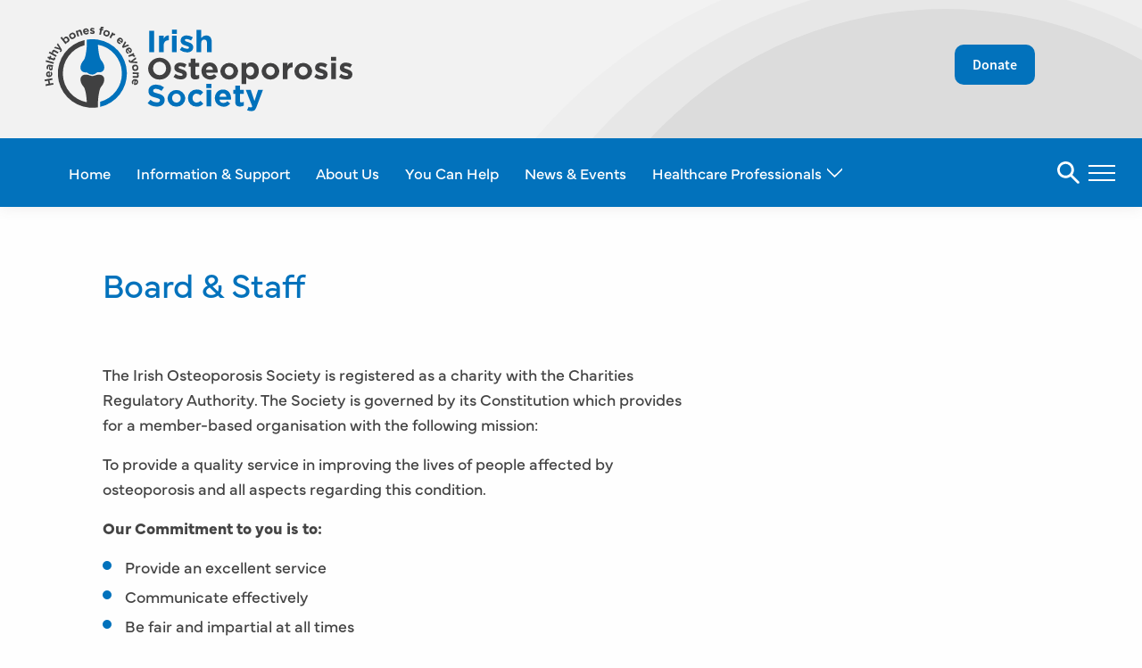

--- FILE ---
content_type: text/html; charset=UTF-8
request_url: https://www.irishosteoporosis.ie/about-us/board-staff/
body_size: 24871
content:
<!DOCTYPE html>
<html dir="ltr" lang="en-US" prefix="og: https://ogp.me/ns#">

<head>
	<meta charset="UTF-8" />
	<meta name="viewport" content="width=device-width" />
	

	<link rel="profile" href="http://gmpg.org/xfn/11" />
	<link rel="pingback" href="https://www.irishosteoporosis.ie/xmlrpc.php" />
	
	
	<!--[if lt IE 9]>
<script src="https://www.irishosteoporosis.ie/wp-content/themes/Irish-Osteoporosis/js/html5.js" type="text/javascript"></script>
<![endif]-->

		<style>img:is([sizes="auto" i], [sizes^="auto," i]) { contain-intrinsic-size: 3000px 1500px }</style>
	
		<!-- All in One SEO 4.9.3 - aioseo.com -->
		<title>Board &amp; Staff - Irish Osteoporosis Society</title>
	<meta name="description" content="The Irish Osteoporosis Society is registered as a charity with the Charities Regulatory Authority. The Society is governed by its Constitution which provides for a member-based organisation with the following mission: To provide a quality service in improving the lives of people affected by osteoporosis and all aspects regarding this condition. Our Commitment to you" />
	<meta name="robots" content="max-image-preview:large" />
	<link rel="canonical" href="https://www.irishosteoporosis.ie/about-us/board-staff/" />
	<meta name="generator" content="All in One SEO (AIOSEO) 4.9.3" />
		<meta property="og:locale" content="en_US" />
		<meta property="og:site_name" content="Irish Osteoporosis Society - Irish Osteoporosis Society" />
		<meta property="og:type" content="article" />
		<meta property="og:title" content="Board &amp; Staff - Irish Osteoporosis Society" />
		<meta property="og:description" content="The Irish Osteoporosis Society is registered as a charity with the Charities Regulatory Authority. The Society is governed by its Constitution which provides for a member-based organisation with the following mission: To provide a quality service in improving the lives of people affected by osteoporosis and all aspects regarding this condition. Our Commitment to you" />
		<meta property="og:url" content="https://www.irishosteoporosis.ie/about-us/board-staff/" />
		<meta property="article:published_time" content="2021-04-12T14:50:06+00:00" />
		<meta property="article:modified_time" content="2022-11-29T18:36:17+00:00" />
		<meta name="twitter:card" content="summary_large_image" />
		<meta name="twitter:title" content="Board &amp; Staff - Irish Osteoporosis Society" />
		<meta name="twitter:description" content="The Irish Osteoporosis Society is registered as a charity with the Charities Regulatory Authority. The Society is governed by its Constitution which provides for a member-based organisation with the following mission: To provide a quality service in improving the lives of people affected by osteoporosis and all aspects regarding this condition. Our Commitment to you" />
		<script type="application/ld+json" class="aioseo-schema">
			{"@context":"https:\/\/schema.org","@graph":[{"@type":"BreadcrumbList","@id":"https:\/\/www.irishosteoporosis.ie\/about-us\/board-staff\/#breadcrumblist","itemListElement":[{"@type":"ListItem","@id":"https:\/\/www.irishosteoporosis.ie#listItem","position":1,"name":"Home","item":"https:\/\/www.irishosteoporosis.ie","nextItem":{"@type":"ListItem","@id":"https:\/\/www.irishosteoporosis.ie\/about-us\/#listItem","name":"About Us"}},{"@type":"ListItem","@id":"https:\/\/www.irishosteoporosis.ie\/about-us\/#listItem","position":2,"name":"About Us","item":"https:\/\/www.irishosteoporosis.ie\/about-us\/","nextItem":{"@type":"ListItem","@id":"https:\/\/www.irishosteoporosis.ie\/about-us\/board-staff\/#listItem","name":"Board &#038; Staff"},"previousItem":{"@type":"ListItem","@id":"https:\/\/www.irishosteoporosis.ie#listItem","name":"Home"}},{"@type":"ListItem","@id":"https:\/\/www.irishosteoporosis.ie\/about-us\/board-staff\/#listItem","position":3,"name":"Board &#038; Staff","previousItem":{"@type":"ListItem","@id":"https:\/\/www.irishosteoporosis.ie\/about-us\/#listItem","name":"About Us"}}]},{"@type":"Organization","@id":"https:\/\/www.irishosteoporosis.ie\/#organization","name":"Irish Osteoporosis Society","description":"Irish Osteoporosis Society","url":"https:\/\/www.irishosteoporosis.ie\/"},{"@type":"WebPage","@id":"https:\/\/www.irishosteoporosis.ie\/about-us\/board-staff\/#webpage","url":"https:\/\/www.irishosteoporosis.ie\/about-us\/board-staff\/","name":"Board & Staff - Irish Osteoporosis Society","description":"The Irish Osteoporosis Society is registered as a charity with the Charities Regulatory Authority. The Society is governed by its Constitution which provides for a member-based organisation with the following mission: To provide a quality service in improving the lives of people affected by osteoporosis and all aspects regarding this condition. Our Commitment to you","inLanguage":"en-US","isPartOf":{"@id":"https:\/\/www.irishosteoporosis.ie\/#website"},"breadcrumb":{"@id":"https:\/\/www.irishosteoporosis.ie\/about-us\/board-staff\/#breadcrumblist"},"datePublished":"2021-04-12T14:50:06+00:00","dateModified":"2022-11-29T18:36:17+00:00"},{"@type":"WebSite","@id":"https:\/\/www.irishosteoporosis.ie\/#website","url":"https:\/\/www.irishosteoporosis.ie\/","name":"Irish Osteoporosis Society","description":"Irish Osteoporosis Society","inLanguage":"en-US","publisher":{"@id":"https:\/\/www.irishosteoporosis.ie\/#organization"}}]}
		</script>
		<!-- All in One SEO -->

<script id="cookieyes" type="text/javascript" src="https://cdn-cookieyes.com/client_data/9b48f630496de068f1c65d3d/script.js"></script><link rel='dns-prefetch' href='//js.stripe.com' />
<link rel='dns-prefetch' href='//fonts.googleapis.com' />
<link rel="alternate" type="application/rss+xml" title="Irish Osteoporosis Society &raquo; Feed" href="https://www.irishosteoporosis.ie/feed/" />
		<!-- This site uses the Google Analytics by MonsterInsights plugin v9.11.1 - Using Analytics tracking - https://www.monsterinsights.com/ -->
							<script src="//www.googletagmanager.com/gtag/js?id=G-FY3VHG3TK3"  data-cfasync="false" data-wpfc-render="false" type="text/javascript" async></script>
			<script data-cfasync="false" data-wpfc-render="false" type="text/javascript">
				var mi_version = '9.11.1';
				var mi_track_user = true;
				var mi_no_track_reason = '';
								var MonsterInsightsDefaultLocations = {"page_location":"https:\/\/www.irishosteoporosis.ie\/about-us\/board-staff\/"};
								MonsterInsightsDefaultLocations.page_location = window.location.href;
								if ( typeof MonsterInsightsPrivacyGuardFilter === 'function' ) {
					var MonsterInsightsLocations = (typeof MonsterInsightsExcludeQuery === 'object') ? MonsterInsightsPrivacyGuardFilter( MonsterInsightsExcludeQuery ) : MonsterInsightsPrivacyGuardFilter( MonsterInsightsDefaultLocations );
				} else {
					var MonsterInsightsLocations = (typeof MonsterInsightsExcludeQuery === 'object') ? MonsterInsightsExcludeQuery : MonsterInsightsDefaultLocations;
				}

								var disableStrs = [
										'ga-disable-G-FY3VHG3TK3',
									];

				/* Function to detect opted out users */
				function __gtagTrackerIsOptedOut() {
					for (var index = 0; index < disableStrs.length; index++) {
						if (document.cookie.indexOf(disableStrs[index] + '=true') > -1) {
							return true;
						}
					}

					return false;
				}

				/* Disable tracking if the opt-out cookie exists. */
				if (__gtagTrackerIsOptedOut()) {
					for (var index = 0; index < disableStrs.length; index++) {
						window[disableStrs[index]] = true;
					}
				}

				/* Opt-out function */
				function __gtagTrackerOptout() {
					for (var index = 0; index < disableStrs.length; index++) {
						document.cookie = disableStrs[index] + '=true; expires=Thu, 31 Dec 2099 23:59:59 UTC; path=/';
						window[disableStrs[index]] = true;
					}
				}

				if ('undefined' === typeof gaOptout) {
					function gaOptout() {
						__gtagTrackerOptout();
					}
				}
								window.dataLayer = window.dataLayer || [];

				window.MonsterInsightsDualTracker = {
					helpers: {},
					trackers: {},
				};
				if (mi_track_user) {
					function __gtagDataLayer() {
						dataLayer.push(arguments);
					}

					function __gtagTracker(type, name, parameters) {
						if (!parameters) {
							parameters = {};
						}

						if (parameters.send_to) {
							__gtagDataLayer.apply(null, arguments);
							return;
						}

						if (type === 'event') {
														parameters.send_to = monsterinsights_frontend.v4_id;
							var hookName = name;
							if (typeof parameters['event_category'] !== 'undefined') {
								hookName = parameters['event_category'] + ':' + name;
							}

							if (typeof MonsterInsightsDualTracker.trackers[hookName] !== 'undefined') {
								MonsterInsightsDualTracker.trackers[hookName](parameters);
							} else {
								__gtagDataLayer('event', name, parameters);
							}
							
						} else {
							__gtagDataLayer.apply(null, arguments);
						}
					}

					__gtagTracker('js', new Date());
					__gtagTracker('set', {
						'developer_id.dZGIzZG': true,
											});
					if ( MonsterInsightsLocations.page_location ) {
						__gtagTracker('set', MonsterInsightsLocations);
					}
										__gtagTracker('config', 'G-FY3VHG3TK3', {"forceSSL":"true","link_attribution":"true"} );
										window.gtag = __gtagTracker;										(function () {
						/* https://developers.google.com/analytics/devguides/collection/analyticsjs/ */
						/* ga and __gaTracker compatibility shim. */
						var noopfn = function () {
							return null;
						};
						var newtracker = function () {
							return new Tracker();
						};
						var Tracker = function () {
							return null;
						};
						var p = Tracker.prototype;
						p.get = noopfn;
						p.set = noopfn;
						p.send = function () {
							var args = Array.prototype.slice.call(arguments);
							args.unshift('send');
							__gaTracker.apply(null, args);
						};
						var __gaTracker = function () {
							var len = arguments.length;
							if (len === 0) {
								return;
							}
							var f = arguments[len - 1];
							if (typeof f !== 'object' || f === null || typeof f.hitCallback !== 'function') {
								if ('send' === arguments[0]) {
									var hitConverted, hitObject = false, action;
									if ('event' === arguments[1]) {
										if ('undefined' !== typeof arguments[3]) {
											hitObject = {
												'eventAction': arguments[3],
												'eventCategory': arguments[2],
												'eventLabel': arguments[4],
												'value': arguments[5] ? arguments[5] : 1,
											}
										}
									}
									if ('pageview' === arguments[1]) {
										if ('undefined' !== typeof arguments[2]) {
											hitObject = {
												'eventAction': 'page_view',
												'page_path': arguments[2],
											}
										}
									}
									if (typeof arguments[2] === 'object') {
										hitObject = arguments[2];
									}
									if (typeof arguments[5] === 'object') {
										Object.assign(hitObject, arguments[5]);
									}
									if ('undefined' !== typeof arguments[1].hitType) {
										hitObject = arguments[1];
										if ('pageview' === hitObject.hitType) {
											hitObject.eventAction = 'page_view';
										}
									}
									if (hitObject) {
										action = 'timing' === arguments[1].hitType ? 'timing_complete' : hitObject.eventAction;
										hitConverted = mapArgs(hitObject);
										__gtagTracker('event', action, hitConverted);
									}
								}
								return;
							}

							function mapArgs(args) {
								var arg, hit = {};
								var gaMap = {
									'eventCategory': 'event_category',
									'eventAction': 'event_action',
									'eventLabel': 'event_label',
									'eventValue': 'event_value',
									'nonInteraction': 'non_interaction',
									'timingCategory': 'event_category',
									'timingVar': 'name',
									'timingValue': 'value',
									'timingLabel': 'event_label',
									'page': 'page_path',
									'location': 'page_location',
									'title': 'page_title',
									'referrer' : 'page_referrer',
								};
								for (arg in args) {
																		if (!(!args.hasOwnProperty(arg) || !gaMap.hasOwnProperty(arg))) {
										hit[gaMap[arg]] = args[arg];
									} else {
										hit[arg] = args[arg];
									}
								}
								return hit;
							}

							try {
								f.hitCallback();
							} catch (ex) {
							}
						};
						__gaTracker.create = newtracker;
						__gaTracker.getByName = newtracker;
						__gaTracker.getAll = function () {
							return [];
						};
						__gaTracker.remove = noopfn;
						__gaTracker.loaded = true;
						window['__gaTracker'] = __gaTracker;
					})();
									} else {
										console.log("");
					(function () {
						function __gtagTracker() {
							return null;
						}

						window['__gtagTracker'] = __gtagTracker;
						window['gtag'] = __gtagTracker;
					})();
									}
			</script>
							<!-- / Google Analytics by MonsterInsights -->
		<script type="text/javascript">
/* <![CDATA[ */
window._wpemojiSettings = {"baseUrl":"https:\/\/s.w.org\/images\/core\/emoji\/16.0.1\/72x72\/","ext":".png","svgUrl":"https:\/\/s.w.org\/images\/core\/emoji\/16.0.1\/svg\/","svgExt":".svg","source":{"concatemoji":"https:\/\/www.irishosteoporosis.ie\/wp-includes\/js\/wp-emoji-release.min.js?ver=6.8.3"}};
/*! This file is auto-generated */
!function(s,n){var o,i,e;function c(e){try{var t={supportTests:e,timestamp:(new Date).valueOf()};sessionStorage.setItem(o,JSON.stringify(t))}catch(e){}}function p(e,t,n){e.clearRect(0,0,e.canvas.width,e.canvas.height),e.fillText(t,0,0);var t=new Uint32Array(e.getImageData(0,0,e.canvas.width,e.canvas.height).data),a=(e.clearRect(0,0,e.canvas.width,e.canvas.height),e.fillText(n,0,0),new Uint32Array(e.getImageData(0,0,e.canvas.width,e.canvas.height).data));return t.every(function(e,t){return e===a[t]})}function u(e,t){e.clearRect(0,0,e.canvas.width,e.canvas.height),e.fillText(t,0,0);for(var n=e.getImageData(16,16,1,1),a=0;a<n.data.length;a++)if(0!==n.data[a])return!1;return!0}function f(e,t,n,a){switch(t){case"flag":return n(e,"\ud83c\udff3\ufe0f\u200d\u26a7\ufe0f","\ud83c\udff3\ufe0f\u200b\u26a7\ufe0f")?!1:!n(e,"\ud83c\udde8\ud83c\uddf6","\ud83c\udde8\u200b\ud83c\uddf6")&&!n(e,"\ud83c\udff4\udb40\udc67\udb40\udc62\udb40\udc65\udb40\udc6e\udb40\udc67\udb40\udc7f","\ud83c\udff4\u200b\udb40\udc67\u200b\udb40\udc62\u200b\udb40\udc65\u200b\udb40\udc6e\u200b\udb40\udc67\u200b\udb40\udc7f");case"emoji":return!a(e,"\ud83e\udedf")}return!1}function g(e,t,n,a){var r="undefined"!=typeof WorkerGlobalScope&&self instanceof WorkerGlobalScope?new OffscreenCanvas(300,150):s.createElement("canvas"),o=r.getContext("2d",{willReadFrequently:!0}),i=(o.textBaseline="top",o.font="600 32px Arial",{});return e.forEach(function(e){i[e]=t(o,e,n,a)}),i}function t(e){var t=s.createElement("script");t.src=e,t.defer=!0,s.head.appendChild(t)}"undefined"!=typeof Promise&&(o="wpEmojiSettingsSupports",i=["flag","emoji"],n.supports={everything:!0,everythingExceptFlag:!0},e=new Promise(function(e){s.addEventListener("DOMContentLoaded",e,{once:!0})}),new Promise(function(t){var n=function(){try{var e=JSON.parse(sessionStorage.getItem(o));if("object"==typeof e&&"number"==typeof e.timestamp&&(new Date).valueOf()<e.timestamp+604800&&"object"==typeof e.supportTests)return e.supportTests}catch(e){}return null}();if(!n){if("undefined"!=typeof Worker&&"undefined"!=typeof OffscreenCanvas&&"undefined"!=typeof URL&&URL.createObjectURL&&"undefined"!=typeof Blob)try{var e="postMessage("+g.toString()+"("+[JSON.stringify(i),f.toString(),p.toString(),u.toString()].join(",")+"));",a=new Blob([e],{type:"text/javascript"}),r=new Worker(URL.createObjectURL(a),{name:"wpTestEmojiSupports"});return void(r.onmessage=function(e){c(n=e.data),r.terminate(),t(n)})}catch(e){}c(n=g(i,f,p,u))}t(n)}).then(function(e){for(var t in e)n.supports[t]=e[t],n.supports.everything=n.supports.everything&&n.supports[t],"flag"!==t&&(n.supports.everythingExceptFlag=n.supports.everythingExceptFlag&&n.supports[t]);n.supports.everythingExceptFlag=n.supports.everythingExceptFlag&&!n.supports.flag,n.DOMReady=!1,n.readyCallback=function(){n.DOMReady=!0}}).then(function(){return e}).then(function(){var e;n.supports.everything||(n.readyCallback(),(e=n.source||{}).concatemoji?t(e.concatemoji):e.wpemoji&&e.twemoji&&(t(e.twemoji),t(e.wpemoji)))}))}((window,document),window._wpemojiSettings);
/* ]]> */
</script>
<link rel='stylesheet' id='givewp-campaign-blocks-fonts-css' href='https://fonts.googleapis.com/css2?family=Inter%3Awght%40400%3B500%3B600%3B700&#038;display=swap&#038;ver=6.8.3' type='text/css' media='all' />
<style id='wp-emoji-styles-inline-css' type='text/css'>

	img.wp-smiley, img.emoji {
		display: inline !important;
		border: none !important;
		box-shadow: none !important;
		height: 1em !important;
		width: 1em !important;
		margin: 0 0.07em !important;
		vertical-align: -0.1em !important;
		background: none !important;
		padding: 0 !important;
	}
</style>
<link rel='stylesheet' id='wp-block-library-css' href='https://www.irishosteoporosis.ie/wp-includes/css/dist/block-library/style.min.css?ver=6.8.3' type='text/css' media='all' />
<style id='classic-theme-styles-inline-css' type='text/css'>
/*! This file is auto-generated */
.wp-block-button__link{color:#fff;background-color:#32373c;border-radius:9999px;box-shadow:none;text-decoration:none;padding:calc(.667em + 2px) calc(1.333em + 2px);font-size:1.125em}.wp-block-file__button{background:#32373c;color:#fff;text-decoration:none}
</style>
<link rel='stylesheet' id='aioseo/css/src/vue/standalone/blocks/table-of-contents/global.scss-css' href='https://www.irishosteoporosis.ie/wp-content/plugins/all-in-one-seo-pack/dist/Lite/assets/css/table-of-contents/global.e90f6d47.css?ver=4.9.3' type='text/css' media='all' />
<style id='givewp-campaign-comments-block-style-inline-css' type='text/css'>
.givewp-campaign-comment-block-card{display:flex;gap:var(--givewp-spacing-3);padding:var(--givewp-spacing-4) 0}.givewp-campaign-comment-block-card__avatar{align-items:center;border-radius:50%;display:flex;height:40px;justify-content:center;width:40px}.givewp-campaign-comment-block-card__avatar img{align-items:center;border-radius:50%;display:flex;height:auto;justify-content:center;min-width:40px;width:100%}.givewp-campaign-comment-block-card__donor-name{color:var(--givewp-neutral-700);font-size:1rem;font-weight:600;line-height:1.5;margin:0;text-align:left}.givewp-campaign-comment-block-card__details{align-items:center;color:var(--givewp-neutral-400);display:flex;font-size:.875rem;font-weight:500;gap:var(--givewp-spacing-2);height:auto;line-height:1.43;margin:2px 0 var(--givewp-spacing-3) 0;text-align:left}.givewp-campaign-comment-block-card__comment{color:var(--givewp-neutral-700);font-size:1rem;line-height:1.5;margin:0;text-align:left}.givewp-campaign-comment-block-card__read-more{background:none;border:none;color:var(--givewp-blue-500);cursor:pointer;font-size:.875rem;line-height:1.43;outline:none;padding:0}
.givewp-campaign-comments-block-empty-state{align-items:center;background-color:var(--givewp-shades-white);border:1px solid var(--givewp-neutral-50);border-radius:.5rem;display:flex;flex-direction:column;justify-content:center;padding:var(--givewp-spacing-6)}.givewp-campaign-comments-block-empty-state__details{align-items:center;display:flex;flex-direction:column;gap:var(--givewp-spacing-1);justify-content:center;margin:.875rem 0}.givewp-campaign-comments-block-empty-state__title{color:var(--givewp-neutral-700);font-size:1rem;font-weight:500;margin:0}.givewp-campaign-comments-block-empty-state__description{color:var(--givewp-neutral-700);font-size:.875rem;line-height:1.43;margin:0}
.givewp-campaign-comment-block{background-color:var(--givewp-shades-white);display:flex;flex-direction:column;gap:var(--givewp-spacing-2);padding:var(--givewp-spacing-6) 0}.givewp-campaign-comment-block__title{color:var(--givewp-neutral-900);font-size:18px;font-weight:600;line-height:1.56;margin:0;text-align:left}.givewp-campaign-comment-block__cta{align-items:center;background-color:var(--givewp-neutral-50);border-radius:4px;color:var(--giewp-neutral-500);display:flex;font-size:14px;font-weight:600;gap:8px;height:36px;line-height:1.43;margin:0;padding:var(--givewp-spacing-2) var(--givewp-spacing-4);text-align:left}

</style>
<style id='givewp-campaign-cover-block-style-inline-css' type='text/css'>
.givewp-campaign-selector{border:1px solid #e5e7eb;border-radius:5px;box-shadow:0 2px 4px 0 rgba(0,0,0,.05);display:flex;flex-direction:column;gap:20px;padding:40px 24px}.givewp-campaign-selector__label{padding-bottom:16px}.givewp-campaign-selector__select input[type=text]:focus{border-color:transparent;box-shadow:0 0 0 1px transparent;outline:2px solid transparent}.givewp-campaign-selector__logo{align-self:center}.givewp-campaign-selector__open{background:#2271b1;border:none;border-radius:5px;color:#fff;cursor:pointer;padding:.5rem 1rem}.givewp-campaign-selector__submit{background-color:#27ae60;border:0;border-radius:5px;color:#fff;font-weight:700;outline:none;padding:1rem;text-align:center;transition:.2s;width:100%}.givewp-campaign-selector__submit:disabled{background-color:#f3f4f6;color:#9ca0af}.givewp-campaign-selector__submit:hover:not(:disabled){cursor:pointer;filter:brightness(1.2)}
.givewp-campaign-cover-block__button{align-items:center;border:1px solid #2271b1;border-radius:2px;color:#2271b1;display:flex;justify-content:center;margin-bottom:.5rem;min-height:32px;width:100%}.givewp-campaign-cover-block__image{border-radius:2px;display:flex;flex-grow:1;margin-bottom:.5rem;max-height:4.44rem;-o-object-fit:cover;object-fit:cover;width:100%}.givewp-campaign-cover-block__help-text{color:#4b5563;font-size:.75rem;font-stretch:normal;font-style:normal;font-weight:400;letter-spacing:normal;line-height:1.4;text-align:left}.givewp-campaign-cover-block__edit-campaign-link{align-items:center;display:inline-flex;font-size:.75rem;font-stretch:normal;font-style:normal;font-weight:400;gap:.125rem;line-height:1.4}.givewp-campaign-cover-block__edit-campaign-link svg{fill:currentColor;height:1.25rem;width:1.25rem}.givewp-campaign-cover-block-preview__image{align-items:center;display:flex;height:100%;justify-content:center;width:100%}

</style>
<style id='givewp-campaign-donations-style-inline-css' type='text/css'>
.givewp-campaign-donations-block{padding:1.5rem 0}.givewp-campaign-donations-block *{font-family:Inter,sans-serif}.givewp-campaign-donations-block .givewp-campaign-donations-block__header{align-items:center;display:flex;justify-content:space-between;margin-bottom:.5rem}.givewp-campaign-donations-block .givewp-campaign-donations-block__title{color:var(--givewp-neutral-900);font-size:1.125rem;font-weight:600;line-height:1.56;margin:0}.givewp-campaign-donations-block .givewp-campaign-donations-block__donations{display:grid;gap:.5rem;margin:0;padding:0}.givewp-campaign-donations-block .givewp-campaign-donations-block__donation,.givewp-campaign-donations-block .givewp-campaign-donations-block__empty-state{background-color:var(--givewp-shades-white);border:1px solid var(--givewp-neutral-50);border-radius:.5rem;display:flex;padding:1rem}.givewp-campaign-donations-block .givewp-campaign-donations-block__donation{align-items:center;gap:.75rem}.givewp-campaign-donations-block .givewp-campaign-donations-block__donation-icon{align-items:center;display:flex}.givewp-campaign-donations-block .givewp-campaign-donations-block__donation-icon img{border-radius:100%;height:2.5rem;-o-object-fit:cover;object-fit:cover;width:2.5rem}.givewp-campaign-donations-block .givewp-campaign-donations-block__donation-info{display:flex;flex-direction:column;justify-content:center;row-gap:.25rem}.givewp-campaign-donations-block .givewp-campaign-donations-block__donation-description{color:var(--givewp-neutral-500);font-size:1rem;font-weight:500;line-height:1.5;margin:0}.givewp-campaign-donations-block .givewp-campaign-donations-block__donation-description strong{color:var(--givewp-neutral-700);font-weight:600}.givewp-campaign-donations-block .givewp-campaign-donations-block__donation-date{align-items:center;color:var(--givewp-neutral-400);display:flex;font-size:.875rem;font-weight:500;line-height:1.43}.givewp-campaign-donations-block .givewp-campaign-donations-block__donation-ribbon{align-items:center;border-radius:100%;color:#1f2937;display:flex;height:1.25rem;justify-content:center;margin-left:auto;width:1.25rem}.givewp-campaign-donations-block .givewp-campaign-donations-block__donation-ribbon[data-position="1"]{background-color:gold}.givewp-campaign-donations-block .givewp-campaign-donations-block__donation-ribbon[data-position="2"]{background-color:silver}.givewp-campaign-donations-block .givewp-campaign-donations-block__donation-ribbon[data-position="3"]{background-color:#cd7f32;color:#fffaf2}.givewp-campaign-donations-block .givewp-campaign-donations-block__donation-amount{color:var(--givewp-neutral-700);font-size:1.125rem;font-weight:600;line-height:1.56;margin-left:auto}.givewp-campaign-donations-block .givewp-campaign-donations-block__footer{display:flex;justify-content:center;margin-top:.5rem}.givewp-campaign-donations-block .givewp-campaign-donations-block__donate-button button.givewp-donation-form-modal__open,.givewp-campaign-donations-block .givewp-campaign-donations-block__empty-button button.givewp-donation-form-modal__open,.givewp-campaign-donations-block .givewp-campaign-donations-block__load-more-button{background:none!important;border:1px solid var(--givewp-primary-color);border-radius:.5rem;color:var(--givewp-primary-color)!important;font-size:.875rem;font-weight:600;line-height:1.43;padding:.25rem 1rem!important}.givewp-campaign-donations-block .givewp-campaign-donations-block__donate-button button.givewp-donation-form-modal__open:hover,.givewp-campaign-donations-block .givewp-campaign-donations-block__empty-button button.givewp-donation-form-modal__open:hover,.givewp-campaign-donations-block .givewp-campaign-donations-block__load-more-button:hover{background:var(--givewp-primary-color)!important;color:var(--givewp-shades-white)!important}.givewp-campaign-donations-block .givewp-campaign-donations-block__empty-state{align-items:center;flex-direction:column;padding:1.5rem}.givewp-campaign-donations-block .givewp-campaign-donations-block__empty-description,.givewp-campaign-donations-block .givewp-campaign-donations-block__empty-title{color:var(--givewp-neutral-700);margin:0}.givewp-campaign-donations-block .givewp-campaign-donations-block__empty-title{font-size:1rem;font-weight:500;line-height:1.5}.givewp-campaign-donations-block .givewp-campaign-donations-block__empty-description{font-size:.875rem;line-height:1.43;margin-top:.25rem}.givewp-campaign-donations-block .givewp-campaign-donations-block__empty-icon{color:var(--givewp-secondary-color);margin-bottom:.875rem;order:-1}.givewp-campaign-donations-block .givewp-campaign-donations-block__empty-button{margin-top:.875rem}.givewp-campaign-donations-block .givewp-campaign-donations-block__empty-button button.givewp-donation-form-modal__open{border-radius:.25rem;padding:.5rem 1rem!important}

</style>
<link rel='stylesheet' id='givewp-campaign-donors-style-css' href='https://www.irishosteoporosis.ie/wp-content/plugins/give/build/campaignDonorsBlockApp.css?ver=1.0.0' type='text/css' media='all' />
<style id='givewp-campaign-form-style-inline-css' type='text/css'>
.givewp-donation-form-modal{outline:none;overflow-y:scroll;padding:1rem;width:100%}.givewp-donation-form-modal[data-entering=true]{animation:modal-fade .3s,modal-zoom .6s}@keyframes modal-fade{0%{opacity:0}to{opacity:1}}@keyframes modal-zoom{0%{transform:scale(.8)}to{transform:scale(1)}}.givewp-donation-form-modal__overlay{align-items:center;background:rgba(0,0,0,.7);display:flex;flex-direction:column;height:var(--visual-viewport-height);justify-content:center;left:0;position:fixed;top:0;width:100vw;z-index:100}.givewp-donation-form-modal__overlay[data-loading=true]{display:none}.givewp-donation-form-modal__overlay[data-entering=true]{animation:modal-fade .3s}.givewp-donation-form-modal__overlay[data-exiting=true]{animation:modal-fade .15s ease-in reverse}.givewp-donation-form-modal__open__spinner{left:50%;line-height:1;position:absolute;top:50%;transform:translate(-50%,-50%);z-index:100}.givewp-donation-form-modal__open{position:relative}.givewp-donation-form-modal__close{background:#e7e8ed;border:1px solid transparent;border-radius:50%;cursor:pointer;display:flex;padding:.75rem;position:fixed;right:25px;top:25px;transition:.2s;width:-moz-fit-content;width:fit-content;z-index:999}.givewp-donation-form-modal__close svg{height:1rem;width:1rem}.givewp-donation-form-modal__close:active,.givewp-donation-form-modal__close:focus,.givewp-donation-form-modal__close:hover{background-color:#caccd7;border:1px solid #caccd7}.admin-bar .givewp-donation-form-modal{margin-top:32px}.admin-bar .givewp-donation-form-modal__close{top:57px}
.givewp-entity-selector{border:1px solid #e5e7eb;border-radius:5px;box-shadow:0 2px 4px 0 rgba(0,0,0,.05);display:flex;flex-direction:column;gap:20px;padding:40px 24px}.givewp-entity-selector__label{padding-bottom:16px}.givewp-entity-selector__select input[type=text]:focus{border-color:transparent;box-shadow:0 0 0 1px transparent;outline:2px solid transparent}.givewp-entity-selector__logo{align-self:center}.givewp-entity-selector__open{background:#2271b1;border:none;border-radius:5px;color:#fff;cursor:pointer;padding:.5rem 1rem}.givewp-entity-selector__submit{background-color:#27ae60;border:0;border-radius:5px;color:#fff;font-weight:700;outline:none;padding:1rem;text-align:center;transition:.2s;width:100%}.givewp-entity-selector__submit:disabled{background-color:#f3f4f6;color:#9ca0af}.givewp-entity-selector__submit:hover:not(:disabled){cursor:pointer;filter:brightness(1.2)}
.givewp-campaign-selector{border:1px solid #e5e7eb;border-radius:5px;box-shadow:0 2px 4px 0 rgba(0,0,0,.05);display:flex;flex-direction:column;gap:20px;padding:40px 24px}.givewp-campaign-selector__label{padding-bottom:16px}.givewp-campaign-selector__select input[type=text]:focus{border-color:transparent;box-shadow:0 0 0 1px transparent;outline:2px solid transparent}.givewp-campaign-selector__logo{align-self:center}.givewp-campaign-selector__open{background:#2271b1;border:none;border-radius:5px;color:#fff;cursor:pointer;padding:.5rem 1rem}.givewp-campaign-selector__submit{background-color:#27ae60;border:0;border-radius:5px;color:#fff;font-weight:700;outline:none;padding:1rem;text-align:center;transition:.2s;width:100%}.givewp-campaign-selector__submit:disabled{background-color:#f3f4f6;color:#9ca0af}.givewp-campaign-selector__submit:hover:not(:disabled){cursor:pointer;filter:brightness(1.2)}
.givewp-donation-form-link,.givewp-donation-form-modal__open{background:var(--givewp-primary-color,#2271b1);border:none;border-radius:5px;color:#fff;cursor:pointer;font-family:-apple-system,BlinkMacSystemFont,Segoe UI,Roboto,Oxygen-Sans,Ubuntu,Cantarell,Helvetica Neue,sans-serif;font-size:1rem;font-weight:500!important;line-height:1.5;padding:.75rem 1.25rem!important;text-decoration:none!important;transition:all .2s ease;width:100%}.givewp-donation-form-link:active,.givewp-donation-form-link:focus,.givewp-donation-form-link:focus-visible,.givewp-donation-form-link:hover,.givewp-donation-form-modal__open:active,.givewp-donation-form-modal__open:focus,.givewp-donation-form-modal__open:focus-visible,.givewp-donation-form-modal__open:hover{background-color:color-mix(in srgb,var(--givewp-primary-color,#2271b1),#000 20%)}.components-input-control__label{width:100%}.wp-block-givewp-campaign-form{position:relative}.wp-block-givewp-campaign-form form[id*=give-form] #give-gateway-radio-list>li input[type=radio]{display:inline-block}.wp-block-givewp-campaign-form iframe{pointer-events:none;width:100%!important}.give-change-donation-form-btn svg{margin-top:3px}.givewp-default-form-toggle{margin-top:var(--givewp-spacing-4)}

</style>
<style id='givewp-campaign-goal-style-inline-css' type='text/css'>
.givewp-campaign-goal{display:flex;flex-direction:column;gap:.5rem;padding-bottom:1rem}.givewp-campaign-goal__container{display:flex;flex-direction:row;justify-content:space-between}.givewp-campaign-goal__container-item{display:flex;flex-direction:column;gap:.2rem}.givewp-campaign-goal__container-item span{color:var(--givewp-neutral-500);font-size:12px;font-weight:600;letter-spacing:.48px;line-height:1.5;text-transform:uppercase}.givewp-campaign-goal__container-item strong{color:var(--givewp-neutral-900);font-size:20px;font-weight:600;line-height:1.6}.givewp-campaign-goal__progress-bar{display:flex}.givewp-campaign-goal__progress-bar-container{background-color:#f2f2f2;border-radius:14px;box-shadow:inset 0 1px 4px 0 rgba(0,0,0,.09);display:flex;flex-grow:1;height:8px}.givewp-campaign-goal__progress-bar-progress{background:var(--givewp-secondary-color,#2d802f);border-radius:14px;box-shadow:inset 0 1px 4px 0 rgba(0,0,0,.09);display:flex;height:8px}

</style>
<style id='givewp-campaign-stats-block-style-inline-css' type='text/css'>
.givewp-campaign-stats-block span{color:var(--givewp-neutral-500);display:block;font-size:12px;font-weight:600;letter-spacing:.48px;line-height:1.5;margin-bottom:2px;text-align:left;text-transform:uppercase}.givewp-campaign-stats-block strong{color:var(--givewp-neutral-900);font-size:20px;font-weight:600;letter-spacing:normal;line-height:1.6}

</style>
<style id='givewp-campaign-donate-button-style-inline-css' type='text/css'>
.givewp-donation-form-link,.givewp-donation-form-modal__open{background:var(--givewp-primary-color,#2271b1);border:none;border-radius:5px;color:#fff;cursor:pointer;font-family:-apple-system,BlinkMacSystemFont,Segoe UI,Roboto,Oxygen-Sans,Ubuntu,Cantarell,Helvetica Neue,sans-serif;font-size:1rem;font-weight:500!important;line-height:1.5;padding:.75rem 1.25rem!important;text-decoration:none!important;transition:all .2s ease;width:100%}.givewp-donation-form-link:active,.givewp-donation-form-link:focus,.givewp-donation-form-link:focus-visible,.givewp-donation-form-link:hover,.givewp-donation-form-modal__open:active,.givewp-donation-form-modal__open:focus,.givewp-donation-form-modal__open:focus-visible,.givewp-donation-form-modal__open:hover{background-color:color-mix(in srgb,var(--givewp-primary-color,#2271b1),#000 20%)}.give-change-donation-form-btn svg{margin-top:3px}.givewp-default-form-toggle{margin-top:var(--givewp-spacing-4)}

</style>
<link rel='stylesheet' id='wp-components-css' href='https://www.irishosteoporosis.ie/wp-includes/css/dist/components/style.min.css?ver=6.8.3' type='text/css' media='all' />
<link rel='stylesheet' id='wp-preferences-css' href='https://www.irishosteoporosis.ie/wp-includes/css/dist/preferences/style.min.css?ver=6.8.3' type='text/css' media='all' />
<link rel='stylesheet' id='wp-block-editor-css' href='https://www.irishosteoporosis.ie/wp-includes/css/dist/block-editor/style.min.css?ver=6.8.3' type='text/css' media='all' />
<link rel='stylesheet' id='popup-maker-block-library-style-css' href='https://www.irishosteoporosis.ie/wp-content/plugins/popup-maker/dist/packages/block-library-style.css?ver=dbea705cfafe089d65f1' type='text/css' media='all' />
<style id='global-styles-inline-css' type='text/css'>
:root{--wp--preset--aspect-ratio--square: 1;--wp--preset--aspect-ratio--4-3: 4/3;--wp--preset--aspect-ratio--3-4: 3/4;--wp--preset--aspect-ratio--3-2: 3/2;--wp--preset--aspect-ratio--2-3: 2/3;--wp--preset--aspect-ratio--16-9: 16/9;--wp--preset--aspect-ratio--9-16: 9/16;--wp--preset--color--black: #000000;--wp--preset--color--cyan-bluish-gray: #abb8c3;--wp--preset--color--white: #ffffff;--wp--preset--color--pale-pink: #f78da7;--wp--preset--color--vivid-red: #cf2e2e;--wp--preset--color--luminous-vivid-orange: #ff6900;--wp--preset--color--luminous-vivid-amber: #fcb900;--wp--preset--color--light-green-cyan: #7bdcb5;--wp--preset--color--vivid-green-cyan: #00d084;--wp--preset--color--pale-cyan-blue: #8ed1fc;--wp--preset--color--vivid-cyan-blue: #0693e3;--wp--preset--color--vivid-purple: #9b51e0;--wp--preset--gradient--vivid-cyan-blue-to-vivid-purple: linear-gradient(135deg,rgba(6,147,227,1) 0%,rgb(155,81,224) 100%);--wp--preset--gradient--light-green-cyan-to-vivid-green-cyan: linear-gradient(135deg,rgb(122,220,180) 0%,rgb(0,208,130) 100%);--wp--preset--gradient--luminous-vivid-amber-to-luminous-vivid-orange: linear-gradient(135deg,rgba(252,185,0,1) 0%,rgba(255,105,0,1) 100%);--wp--preset--gradient--luminous-vivid-orange-to-vivid-red: linear-gradient(135deg,rgba(255,105,0,1) 0%,rgb(207,46,46) 100%);--wp--preset--gradient--very-light-gray-to-cyan-bluish-gray: linear-gradient(135deg,rgb(238,238,238) 0%,rgb(169,184,195) 100%);--wp--preset--gradient--cool-to-warm-spectrum: linear-gradient(135deg,rgb(74,234,220) 0%,rgb(151,120,209) 20%,rgb(207,42,186) 40%,rgb(238,44,130) 60%,rgb(251,105,98) 80%,rgb(254,248,76) 100%);--wp--preset--gradient--blush-light-purple: linear-gradient(135deg,rgb(255,206,236) 0%,rgb(152,150,240) 100%);--wp--preset--gradient--blush-bordeaux: linear-gradient(135deg,rgb(254,205,165) 0%,rgb(254,45,45) 50%,rgb(107,0,62) 100%);--wp--preset--gradient--luminous-dusk: linear-gradient(135deg,rgb(255,203,112) 0%,rgb(199,81,192) 50%,rgb(65,88,208) 100%);--wp--preset--gradient--pale-ocean: linear-gradient(135deg,rgb(255,245,203) 0%,rgb(182,227,212) 50%,rgb(51,167,181) 100%);--wp--preset--gradient--electric-grass: linear-gradient(135deg,rgb(202,248,128) 0%,rgb(113,206,126) 100%);--wp--preset--gradient--midnight: linear-gradient(135deg,rgb(2,3,129) 0%,rgb(40,116,252) 100%);--wp--preset--font-size--small: 13px;--wp--preset--font-size--medium: 20px;--wp--preset--font-size--large: 36px;--wp--preset--font-size--x-large: 42px;--wp--preset--spacing--20: 0.44rem;--wp--preset--spacing--30: 0.67rem;--wp--preset--spacing--40: 1rem;--wp--preset--spacing--50: 1.5rem;--wp--preset--spacing--60: 2.25rem;--wp--preset--spacing--70: 3.38rem;--wp--preset--spacing--80: 5.06rem;--wp--preset--shadow--natural: 6px 6px 9px rgba(0, 0, 0, 0.2);--wp--preset--shadow--deep: 12px 12px 50px rgba(0, 0, 0, 0.4);--wp--preset--shadow--sharp: 6px 6px 0px rgba(0, 0, 0, 0.2);--wp--preset--shadow--outlined: 6px 6px 0px -3px rgba(255, 255, 255, 1), 6px 6px rgba(0, 0, 0, 1);--wp--preset--shadow--crisp: 6px 6px 0px rgba(0, 0, 0, 1);}:where(.is-layout-flex){gap: 0.5em;}:where(.is-layout-grid){gap: 0.5em;}body .is-layout-flex{display: flex;}.is-layout-flex{flex-wrap: wrap;align-items: center;}.is-layout-flex > :is(*, div){margin: 0;}body .is-layout-grid{display: grid;}.is-layout-grid > :is(*, div){margin: 0;}:where(.wp-block-columns.is-layout-flex){gap: 2em;}:where(.wp-block-columns.is-layout-grid){gap: 2em;}:where(.wp-block-post-template.is-layout-flex){gap: 1.25em;}:where(.wp-block-post-template.is-layout-grid){gap: 1.25em;}.has-black-color{color: var(--wp--preset--color--black) !important;}.has-cyan-bluish-gray-color{color: var(--wp--preset--color--cyan-bluish-gray) !important;}.has-white-color{color: var(--wp--preset--color--white) !important;}.has-pale-pink-color{color: var(--wp--preset--color--pale-pink) !important;}.has-vivid-red-color{color: var(--wp--preset--color--vivid-red) !important;}.has-luminous-vivid-orange-color{color: var(--wp--preset--color--luminous-vivid-orange) !important;}.has-luminous-vivid-amber-color{color: var(--wp--preset--color--luminous-vivid-amber) !important;}.has-light-green-cyan-color{color: var(--wp--preset--color--light-green-cyan) !important;}.has-vivid-green-cyan-color{color: var(--wp--preset--color--vivid-green-cyan) !important;}.has-pale-cyan-blue-color{color: var(--wp--preset--color--pale-cyan-blue) !important;}.has-vivid-cyan-blue-color{color: var(--wp--preset--color--vivid-cyan-blue) !important;}.has-vivid-purple-color{color: var(--wp--preset--color--vivid-purple) !important;}.has-black-background-color{background-color: var(--wp--preset--color--black) !important;}.has-cyan-bluish-gray-background-color{background-color: var(--wp--preset--color--cyan-bluish-gray) !important;}.has-white-background-color{background-color: var(--wp--preset--color--white) !important;}.has-pale-pink-background-color{background-color: var(--wp--preset--color--pale-pink) !important;}.has-vivid-red-background-color{background-color: var(--wp--preset--color--vivid-red) !important;}.has-luminous-vivid-orange-background-color{background-color: var(--wp--preset--color--luminous-vivid-orange) !important;}.has-luminous-vivid-amber-background-color{background-color: var(--wp--preset--color--luminous-vivid-amber) !important;}.has-light-green-cyan-background-color{background-color: var(--wp--preset--color--light-green-cyan) !important;}.has-vivid-green-cyan-background-color{background-color: var(--wp--preset--color--vivid-green-cyan) !important;}.has-pale-cyan-blue-background-color{background-color: var(--wp--preset--color--pale-cyan-blue) !important;}.has-vivid-cyan-blue-background-color{background-color: var(--wp--preset--color--vivid-cyan-blue) !important;}.has-vivid-purple-background-color{background-color: var(--wp--preset--color--vivid-purple) !important;}.has-black-border-color{border-color: var(--wp--preset--color--black) !important;}.has-cyan-bluish-gray-border-color{border-color: var(--wp--preset--color--cyan-bluish-gray) !important;}.has-white-border-color{border-color: var(--wp--preset--color--white) !important;}.has-pale-pink-border-color{border-color: var(--wp--preset--color--pale-pink) !important;}.has-vivid-red-border-color{border-color: var(--wp--preset--color--vivid-red) !important;}.has-luminous-vivid-orange-border-color{border-color: var(--wp--preset--color--luminous-vivid-orange) !important;}.has-luminous-vivid-amber-border-color{border-color: var(--wp--preset--color--luminous-vivid-amber) !important;}.has-light-green-cyan-border-color{border-color: var(--wp--preset--color--light-green-cyan) !important;}.has-vivid-green-cyan-border-color{border-color: var(--wp--preset--color--vivid-green-cyan) !important;}.has-pale-cyan-blue-border-color{border-color: var(--wp--preset--color--pale-cyan-blue) !important;}.has-vivid-cyan-blue-border-color{border-color: var(--wp--preset--color--vivid-cyan-blue) !important;}.has-vivid-purple-border-color{border-color: var(--wp--preset--color--vivid-purple) !important;}.has-vivid-cyan-blue-to-vivid-purple-gradient-background{background: var(--wp--preset--gradient--vivid-cyan-blue-to-vivid-purple) !important;}.has-light-green-cyan-to-vivid-green-cyan-gradient-background{background: var(--wp--preset--gradient--light-green-cyan-to-vivid-green-cyan) !important;}.has-luminous-vivid-amber-to-luminous-vivid-orange-gradient-background{background: var(--wp--preset--gradient--luminous-vivid-amber-to-luminous-vivid-orange) !important;}.has-luminous-vivid-orange-to-vivid-red-gradient-background{background: var(--wp--preset--gradient--luminous-vivid-orange-to-vivid-red) !important;}.has-very-light-gray-to-cyan-bluish-gray-gradient-background{background: var(--wp--preset--gradient--very-light-gray-to-cyan-bluish-gray) !important;}.has-cool-to-warm-spectrum-gradient-background{background: var(--wp--preset--gradient--cool-to-warm-spectrum) !important;}.has-blush-light-purple-gradient-background{background: var(--wp--preset--gradient--blush-light-purple) !important;}.has-blush-bordeaux-gradient-background{background: var(--wp--preset--gradient--blush-bordeaux) !important;}.has-luminous-dusk-gradient-background{background: var(--wp--preset--gradient--luminous-dusk) !important;}.has-pale-ocean-gradient-background{background: var(--wp--preset--gradient--pale-ocean) !important;}.has-electric-grass-gradient-background{background: var(--wp--preset--gradient--electric-grass) !important;}.has-midnight-gradient-background{background: var(--wp--preset--gradient--midnight) !important;}.has-small-font-size{font-size: var(--wp--preset--font-size--small) !important;}.has-medium-font-size{font-size: var(--wp--preset--font-size--medium) !important;}.has-large-font-size{font-size: var(--wp--preset--font-size--large) !important;}.has-x-large-font-size{font-size: var(--wp--preset--font-size--x-large) !important;}
:where(.wp-block-post-template.is-layout-flex){gap: 1.25em;}:where(.wp-block-post-template.is-layout-grid){gap: 1.25em;}
:where(.wp-block-columns.is-layout-flex){gap: 2em;}:where(.wp-block-columns.is-layout-grid){gap: 2em;}
:root :where(.wp-block-pullquote){font-size: 1.5em;line-height: 1.6;}
</style>
<link rel='stylesheet' id='simple-banner-style-css' href='https://www.irishosteoporosis.ie/wp-content/plugins/simple-banner/simple-banner.css?ver=3.2.0' type='text/css' media='all' />
<link rel='stylesheet' id='woocommerce-layout-css' href='https://www.irishosteoporosis.ie/wp-content/plugins/woocommerce/assets/css/woocommerce-layout.css?ver=10.4.3' type='text/css' media='all' />
<link rel='stylesheet' id='woocommerce-smallscreen-css' href='https://www.irishosteoporosis.ie/wp-content/plugins/woocommerce/assets/css/woocommerce-smallscreen.css?ver=10.4.3' type='text/css' media='only screen and (max-width: 768px)' />
<link rel='stylesheet' id='woocommerce-general-css' href='https://www.irishosteoporosis.ie/wp-content/plugins/woocommerce/assets/css/woocommerce.css?ver=10.4.3' type='text/css' media='all' />
<style id='woocommerce-inline-inline-css' type='text/css'>
.woocommerce form .form-row .required { visibility: visible; }
</style>
<link rel='stylesheet' id='give-styles-css' href='https://www.irishosteoporosis.ie/wp-content/plugins/give/build/assets/dist/css/give.css?ver=4.13.2' type='text/css' media='all' />
<link rel='stylesheet' id='give-donation-summary-style-frontend-css' href='https://www.irishosteoporosis.ie/wp-content/plugins/give/build/assets/dist/css/give-donation-summary.css?ver=4.13.2' type='text/css' media='all' />
<link rel='stylesheet' id='givewp-design-system-foundation-css' href='https://www.irishosteoporosis.ie/wp-content/plugins/give/build/assets/dist/css/design-system/foundation.css?ver=1.2.0' type='text/css' media='all' />
<link rel='stylesheet' id='foundation.css-css' href='https://www.irishosteoporosis.ie/wp-content/themes/Irish-Osteoporosis/assets/dist/css/foundation.css?ver=6.8.3' type='text/css' media='all' />
<link rel='stylesheet' id='main-style-css' href='https://www.irishosteoporosis.ie/wp-content/themes/Irish-Osteoporosis/assets/dist/css/main.css?ver=1744367975' type='text/css' media='' />
<link rel='stylesheet' id='dashicons-css' href='https://www.irishosteoporosis.ie/wp-includes/css/dashicons.min.css?ver=6.8.3' type='text/css' media='all' />
<link rel='stylesheet' id='give-woocommerce-frontend-css' href='https://www.irishosteoporosis.ie/wp-content/plugins/give-donation-upsells-woocommerce/assets/dist/css/frontend.css?ver=6.8.3' type='text/css' media='all' />
<link rel='stylesheet' id='popup-maker-site-css' href='//www.irishosteoporosis.ie/wp-content/uploads/pum/pum-site-styles.css?generated=1756751929&#038;ver=1.21.5' type='text/css' media='all' />
<script type="text/javascript" src="https://www.irishosteoporosis.ie/wp-content/plugins/google-analytics-for-wordpress/assets/js/frontend-gtag.min.js?ver=9.11.1" id="monsterinsights-frontend-script-js" async="async" data-wp-strategy="async"></script>
<script data-cfasync="false" data-wpfc-render="false" type="text/javascript" id='monsterinsights-frontend-script-js-extra'>/* <![CDATA[ */
var monsterinsights_frontend = {"js_events_tracking":"true","download_extensions":"doc,pdf,ppt,zip,xls,docx,pptx,xlsx","inbound_paths":"[{\"path\":\"\\\/go\\\/\",\"label\":\"affiliate\"},{\"path\":\"\\\/recommend\\\/\",\"label\":\"affiliate\"}]","home_url":"https:\/\/www.irishosteoporosis.ie","hash_tracking":"false","v4_id":"G-FY3VHG3TK3"};/* ]]> */
</script>
<script type="text/javascript" src="https://www.irishosteoporosis.ie/wp-includes/js/jquery/jquery.min.js?ver=3.7.1" id="jquery-core-js"></script>
<script type="text/javascript" src="https://www.irishosteoporosis.ie/wp-includes/js/jquery/jquery-migrate.min.js?ver=3.4.1" id="jquery-migrate-js"></script>
<script type="text/javascript" id="simple-banner-script-js-before">
/* <![CDATA[ */
const simpleBannerScriptParams = {"pro_version_enabled":"","debug_mode":false,"id":47,"version":"3.2.0","banner_params":[{"hide_simple_banner":"yes","simple_banner_prepend_element":"body","simple_banner_position":"static","header_margin":"","header_padding":"","wp_body_open_enabled":"","wp_body_open":true,"simple_banner_z_index":"","simple_banner_text":"Please note that the Shop is offline this afternoon due to essential maintenance works. - check back shortly","disabled_on_current_page":false,"disabled_pages_array":[],"is_current_page_a_post":false,"disabled_on_posts":"","simple_banner_disabled_page_paths":"","simple_banner_font_size":"16","simple_banner_color":"","simple_banner_text_color":"","simple_banner_link_color":"","simple_banner_close_color":"","simple_banner_custom_css":"Please Note","simple_banner_scrolling_custom_css":"","simple_banner_text_custom_css":"","simple_banner_button_css":"","site_custom_css":"","keep_site_custom_css":"","site_custom_js":"","keep_site_custom_js":"","close_button_enabled":"","close_button_expiration":"17 Sep 2024 23:59:00 GMT","close_button_cookie_set":false,"current_date":{"date":"2026-01-22 09:08:12.709697","timezone_type":3,"timezone":"UTC"},"start_date":{"date":"2026-01-22 09:08:12.709710","timezone_type":3,"timezone":"UTC"},"end_date":{"date":"2026-01-22 09:08:12.709719","timezone_type":3,"timezone":"UTC"},"simple_banner_start_after_date":"","simple_banner_remove_after_date":"","simple_banner_insert_inside_element":""}]}
/* ]]> */
</script>
<script type="text/javascript" src="https://www.irishosteoporosis.ie/wp-content/plugins/simple-banner/simple-banner.js?ver=3.2.0" id="simple-banner-script-js"></script>
<script type="text/javascript" src="https://www.irishosteoporosis.ie/wp-content/plugins/woocommerce/assets/js/jquery-blockui/jquery.blockUI.min.js?ver=2.7.0-wc.10.4.3" id="wc-jquery-blockui-js" defer="defer" data-wp-strategy="defer"></script>
<script type="text/javascript" id="wc-add-to-cart-js-extra">
/* <![CDATA[ */
var wc_add_to_cart_params = {"ajax_url":"\/wp-admin\/admin-ajax.php","wc_ajax_url":"\/?wc-ajax=%%endpoint%%","i18n_view_cart":"View cart","cart_url":"https:\/\/www.irishosteoporosis.ie\/cart\/","is_cart":"","cart_redirect_after_add":"no"};
/* ]]> */
</script>
<script type="text/javascript" src="https://www.irishosteoporosis.ie/wp-content/plugins/woocommerce/assets/js/frontend/add-to-cart.min.js?ver=10.4.3" id="wc-add-to-cart-js" defer="defer" data-wp-strategy="defer"></script>
<script type="text/javascript" src="https://www.irishosteoporosis.ie/wp-content/plugins/woocommerce/assets/js/js-cookie/js.cookie.min.js?ver=2.1.4-wc.10.4.3" id="wc-js-cookie-js" defer="defer" data-wp-strategy="defer"></script>
<script type="text/javascript" id="woocommerce-js-extra">
/* <![CDATA[ */
var woocommerce_params = {"ajax_url":"\/wp-admin\/admin-ajax.php","wc_ajax_url":"\/?wc-ajax=%%endpoint%%","i18n_password_show":"Show password","i18n_password_hide":"Hide password"};
/* ]]> */
</script>
<script type="text/javascript" src="https://www.irishosteoporosis.ie/wp-content/plugins/woocommerce/assets/js/frontend/woocommerce.min.js?ver=10.4.3" id="woocommerce-js" defer="defer" data-wp-strategy="defer"></script>
<script type="text/javascript" id="give-stripe-js-js-extra">
/* <![CDATA[ */
var give_stripe_vars = {"zero_based_currency":"","zero_based_currencies_list":["JPY","KRW","CLP","ISK","BIF","DJF","GNF","KHR","KPW","LAK","LKR","MGA","MZN","VUV"],"sitename":"Irish Osteoporosis Society","checkoutBtnTitle":"Donate","publishable_key":"pk_live_SMtnnvlq4TpJelMdklNha8iD","checkout_image":"","checkout_address":"","checkout_processing_text":"Donation Processing...","give_version":"4.13.2","cc_fields_format":"multi","card_number_placeholder_text":"Card Number","card_cvc_placeholder_text":"CVC","donate_button_text":"Donate Now","element_font_styles":{"cssSrc":false},"element_base_styles":{"color":"#32325D","fontWeight":500,"fontSize":"16px","fontSmoothing":"antialiased","::placeholder":{"color":"#222222"},":-webkit-autofill":{"color":"#e39f48"}},"element_complete_styles":{},"element_empty_styles":{},"element_invalid_styles":{},"float_labels":"","base_country":"IE","preferred_locale":"en"};
/* ]]> */
</script>
<script type="text/javascript" src="https://js.stripe.com/v3/?ver=4.13.2" id="give-stripe-js-js"></script>
<script type="text/javascript" src="https://www.irishosteoporosis.ie/wp-content/plugins/give/build/assets/dist/js/give-stripe.js?ver=4.13.2" id="give-stripe-onpage-js-js"></script>
<script type="text/javascript" src="https://www.irishosteoporosis.ie/wp-includes/js/dist/hooks.min.js?ver=4d63a3d491d11ffd8ac6" id="wp-hooks-js"></script>
<script type="text/javascript" src="https://www.irishosteoporosis.ie/wp-includes/js/dist/i18n.min.js?ver=5e580eb46a90c2b997e6" id="wp-i18n-js"></script>
<script type="text/javascript" id="wp-i18n-js-after">
/* <![CDATA[ */
wp.i18n.setLocaleData( { 'text direction\u0004ltr': [ 'ltr' ] } );
/* ]]> */
</script>
<script type="text/javascript" id="give-js-extra">
/* <![CDATA[ */
var give_global_vars = {"ajaxurl":"https:\/\/www.irishosteoporosis.ie\/wp-admin\/admin-ajax.php","checkout_nonce":"708edc7216","currency":"EUR","currency_sign":"\u20ac","currency_pos":"before","thousands_separator":".","decimal_separator":",","no_gateway":"Please select a payment method.","bad_minimum":"The minimum custom donation amount for this form is","bad_maximum":"The maximum custom donation amount for this form is","general_loading":"Loading...","purchase_loading":"Please Wait...","textForOverlayScreen":"<h3>Processing...<\/h3><p>This will only take a second!<\/p>","number_decimals":"2","is_test_mode":"","give_version":"4.13.2","magnific_options":{"main_class":"give-modal","close_on_bg_click":false},"form_translation":{"payment-mode":"Please select payment mode.","give_first":"Please enter your first name.","give_last":"Please enter your last name.","give_email":"Please enter a valid email address.","give_user_login":"Invalid email address or username.","give_user_pass":"Enter a password.","give_user_pass_confirm":"Enter the password confirmation.","give_agree_to_terms":"You must agree to the terms and conditions."},"confirm_email_sent_message":"Please check your email and click on the link to access your complete donation history.","ajax_vars":{"ajaxurl":"https:\/\/www.irishosteoporosis.ie\/wp-admin\/admin-ajax.php","ajaxNonce":"38583fbce3","loading":"Loading","select_option":"Please select an option","default_gateway":"stripe_checkout","permalinks":"1","number_decimals":2},"cookie_hash":"32c1bc0590934a4ed2bff825dd7902ed","session_nonce_cookie_name":"wp-give_session_reset_nonce_32c1bc0590934a4ed2bff825dd7902ed","session_cookie_name":"wp-give_session_32c1bc0590934a4ed2bff825dd7902ed","delete_session_nonce_cookie":"0"};
var giveApiSettings = {"root":"https:\/\/www.irishosteoporosis.ie\/wp-json\/give-api\/v2\/","rest_base":"give-api\/v2"};
/* ]]> */
</script>
<script type="text/javascript" src="https://www.irishosteoporosis.ie/wp-content/plugins/give/build/assets/dist/js/give.js?ver=8540f4f50a2032d9c5b5" id="give-js"></script>
<script type="text/javascript" src="https://www.irishosteoporosis.ie/wp-content/plugins/give-stripe/assets/dist/js/give-stripe-payment-request.js?ver=2.7.1" id="give-stripe-payment-request-js-js"></script>
<script type="text/javascript" src="https://www.irishosteoporosis.ie/wp-content/themes/Irish-Osteoporosis/assets/dist/js/main.min.js?ver=1744367976" id="main-js-js"></script>
<script type="text/javascript" id="give-woocommerce-frontend-js-extra">
/* <![CDATA[ */
var give_wc_vars = {"level_display_style":"dropdown","donation_location":"cart","intro_text":"Would you like to donate to the Irish Osteoporosis Society","donation_title_placeholder":"Donate to {donation_title}","admin_ajax":"https:\/\/www.irishosteoporosis.ie\/wp-admin\/admin-ajax.php","checkout_url":"https:\/\/www.irishosteoporosis.ie\/checkout\/","checkout_error":"Couldn't add donations to cart, Do you still want to proceed checkout?","currency_settings":{"currency":"EUR","decimal_numbers":2,"symbol":"\u20ac","decimal_sep":".","thousand_sep":",","currency_position":"before"}};
/* ]]> */
</script>
<script type="text/javascript" src="https://www.irishosteoporosis.ie/wp-content/plugins/give-donation-upsells-woocommerce/assets/dist/js/frontend.js?ver=1.4.1" id="give-woocommerce-frontend-js"></script>
<link rel="https://api.w.org/" href="https://www.irishosteoporosis.ie/wp-json/" /><link rel="alternate" title="JSON" type="application/json" href="https://www.irishosteoporosis.ie/wp-json/wp/v2/pages/47" /><link rel="EditURI" type="application/rsd+xml" title="RSD" href="https://www.irishosteoporosis.ie/xmlrpc.php?rsd" />
<link rel='shortlink' href='https://www.irishosteoporosis.ie/?p=47' />
<link rel="alternate" title="oEmbed (JSON)" type="application/json+oembed" href="https://www.irishosteoporosis.ie/wp-json/oembed/1.0/embed?url=https%3A%2F%2Fwww.irishosteoporosis.ie%2Fabout-us%2Fboard-staff%2F" />
<link rel="alternate" title="oEmbed (XML)" type="text/xml+oembed" href="https://www.irishosteoporosis.ie/wp-json/oembed/1.0/embed?url=https%3A%2F%2Fwww.irishosteoporosis.ie%2Fabout-us%2Fboard-staff%2F&#038;format=xml" />
<style id="simple-banner-hide" type="text/css">.simple-banner{display:none;}</style><style id="simple-banner-position" type="text/css">.simple-banner{position:static;}</style><style id="simple-banner-font-size" type="text/css">.simple-banner .simple-banner-text{font-size:16;}</style><style id="simple-banner-background-color" type="text/css">.simple-banner{background: #024985;}</style><style id="simple-banner-text-color" type="text/css">.simple-banner .simple-banner-text{color: #ffffff;}</style><style id="simple-banner-link-color" type="text/css">.simple-banner .simple-banner-text a{color:#f16521;}</style><style id="simple-banner-z-index" type="text/css">.simple-banner{z-index: 99999;}</style><style id="simple-banner-custom-css" type="text/css">.simple-banner{Please Note}</style><style id="simple-banner-site-custom-css-dummy" type="text/css"></style><script id="simple-banner-site-custom-js-dummy" type="text/javascript"></script><meta name="generator" content="Give v4.13.2" />
	<noscript><style>.woocommerce-product-gallery{ opacity: 1 !important; }</style></noscript>
	<link rel="icon" href="https://www.irishosteoporosis.ie/wp-content/uploads/2021/05/cropped-ios_favicon-32x32.png" sizes="32x32" />
<link rel="icon" href="https://www.irishosteoporosis.ie/wp-content/uploads/2021/05/cropped-ios_favicon-192x192.png" sizes="192x192" />
<link rel="apple-touch-icon" href="https://www.irishosteoporosis.ie/wp-content/uploads/2021/05/cropped-ios_favicon-180x180.png" />
<meta name="msapplication-TileImage" content="https://www.irishosteoporosis.ie/wp-content/uploads/2021/05/cropped-ios_favicon-270x270.png" />
		<style type="text/css" id="wp-custom-css">
			.nf-form-content button, .nf-form-content input[type=button], .nf-form-content input[type=submit]{

}

input.ninja-forms-field.nf-element[type=submit]  {
	border-radius: 10px;
background: #0272bc;
    transition: all .3s;
color:#fff;
	width:140px;
}
input.ninja-forms-field.nf-element[type=submit]:hover {
	background: #42a1e0;
	color:#fff;
}
li.product.type-product.post-47405.status-publish.instock.product_cat-membership.has-post-thumbnail.shipping-taxable.purchasable.product-type-simple {
    display: none;
}		</style>
			<link rel="stylesheet" href="https://use.typekit.net/mtm0iwz.css">
	<link rel="stylesheet" type="text/css" href="https://cloud.typography.com/7412314/6347032/css/fonts.css" />



		<meta name="google-site-verification" content="uwtx4rnrtz7WKJjHi_YEqHCWkUxJcclxhMKYE5LvvD4" />

<!-- Google Tag Manager -->
<script>(function(w,d,s,l,i){w[l]=w[l]||[];w[l].push({'gtm.start':
new Date().getTime(),event:'gtm.js'});var f=d.getElementsByTagName(s)[0],
j=d.createElement(s),dl=l!='dataLayer'?'&l='+l:'';j.async=true;j.src=
'https://www.googletagmanager.com/gtm.js?id='+i+dl;f.parentNode.insertBefore(j,f);
})(window,document,'script','dataLayer','GTM-5L23RV2');</script>
<!-- End Google Tag Manager -->

	<meta name="msvalidate.01" content="2DD9F1470BC7CBFF7A3F0717DAF99020" />


	<!-- Facebook Pixel Code -->

	<script>
		! function(f, b, e, v, n, t, s)

		{
			if (f.fbq) return;
			n = f.fbq = function() {
				n.callMethod ?

					n.callMethod.apply(n, arguments) : n.queue.push(arguments)
			};

			if (!f._fbq) f._fbq = n;
			n.push = n;
			n.loaded = !0;
			n.version = '2.0';

			n.queue = [];
			t = b.createElement(e);
			t.async = !0;

			t.src = v;
			s = b.getElementsByTagName(e)[0];

			s.parentNode.insertBefore(t, s)
		}(window, document, 'script',

			'https://connect.facebook.net/en_US/fbevents.js');

		fbq('init', '3612698018812864');

		fbq('track', 'PageView');
	</script>

	<noscript><img height="1" width="1" style="display:none" src="https://www.facebook.com/tr?id=3612698018812864&ev=PageView&noscript=1" /></noscript>

	<!-- End Facebook Pixel Code -->


</head>

<body class="wp-singular page-template-default page page-id-47 page-child parent-pageid-23 wp-theme-Irish-Osteoporosis theme-Irish-Osteoporosis woocommerce-no-js">
    
    <!-- Google Tag Manager (noscript) -->
<noscript><iframe src="https://www.googletagmanager.com/ns.html?id=GTM-5L23RV2"
height="0" width="0" style="display:none;visibility:hidden"></iframe></noscript>
<!-- End Google Tag Manager (noscript) -->
    
	<div class="head-nav bg-light">
					<div class="wrap tp">
			<div class="logo-con">
				<a href="/">
					<img class="logo" src="https://www.irishosteoporosis.ie/wp-content/themes/Irish-Osteoporosis/assets/dist/img/Irish_Osteoporosis_Society.svg" />
				</a>
			</div>
			<div class="nav-ctas no-mob">
				<div class="menu-head-ctas-container"><ul id="menu-head-ctas" class="menu"><li id="menu-item-4078" class="btn blue menu-item menu-item-type-custom menu-item-object-custom menu-item-4078"><a href="/you-can-help/donate/">Donate</a></li>
<li id="menu-item-131" class="btn green menu-item menu-item-type-post_type menu-item-object-page menu-item-131"><a href="https://www.irishosteoporosis.ie/risk-test/">Risk Test is temporarily unavailable</a></li>
</ul></div>			</div>
			<div class="semi-set">
				<div class="semi top"></div>
				<div class="semi top x2"></div>
				<div class="semi top x3"></div>
			</div>
			<div class="mob-only">
				<a class="toggle-menu r-right mob-toggle">
					<i></i>
					<i></i>
					<i></i>
				</a>
			</div>
		</div>
		<div class="main-nav on-blue no-mob">
			<div class="wrap">
				<div class="menu-main-container"><ul id="menu-main" class="menu"><li id="menu-item-64" class="menu-item menu-item-type-post_type menu-item-object-page menu-item-home menu-item-64"><a href="https://www.irishosteoporosis.ie/">Home</a></li>
<li id="menu-item-65" class="menu-item menu-item-type-post_type menu-item-object-page menu-item-65"><a href="https://www.irishosteoporosis.ie/information-support/">Information &#038; Support</a></li>
<li id="menu-item-66" class="menu-item menu-item-type-post_type menu-item-object-page current-page-ancestor menu-item-66"><a href="https://www.irishosteoporosis.ie/about-us/">About Us</a></li>
<li id="menu-item-67" class="menu-item menu-item-type-post_type menu-item-object-page menu-item-67"><a href="https://www.irishosteoporosis.ie/you-can-help/">You Can Help</a></li>
<li id="menu-item-68" class="menu-item menu-item-type-post_type menu-item-object-page menu-item-68"><a href="https://www.irishosteoporosis.ie/news-events/">News &#038; Events</a></li>
<li id="menu-item-5020" class="menu-item menu-item-type-post_type menu-item-object-page menu-item-has-children menu-item-5020"><a href="https://www.irishosteoporosis.ie/healthcare-professionals-2/">Healthcare Professionals</a>
<ul class="sub-menu">
	<li id="menu-item-4943" class="menu-item menu-item-type-post_type menu-item-object-page menu-item-4943"><a href="https://www.irishosteoporosis.ie/healthcare-professionals-2/">Healthcare Professional Resources</a></li>
	<li id="menu-item-5021" class="menu-item menu-item-type-post_type menu-item-object-page menu-item-5021"><a href="https://www.irishosteoporosis.ie/healthcare-professional-conference/">Healthcare Professional Conference</a></li>
</ul>
</li>
</ul></div>			</div>
			<div class="ui-nav">
				<ul>
					<li class="search">
						<a class="search-icn"></a>
					</li>

					<li class="cart">


						
					</li>

					<li class="ham-menu">
						<!-- Toggle Menu -->
						<a class="toggle-menu r-right show-mob">
							<i></i>
							<i></i>
							<i></i>
						</a>
						<!-- ./Toggle Menu -->
					</li>
				</ul>
			</div>
		</div>
	</div>
	<div class="head-space"></div>
<div class="row">
	<div class="pad-content-l less-top">
		<div class="small-12 medium-7 columns intro-col single-p">
							<div class="page-title">
					<h1>Board &#038; Staff</h1>
				</div>
										<div class="no-image"></div>
						<div class="the-content intro max-con">
				
					
					<p>The Irish Osteoporosis Society is registered as a charity with the Charities Regulatory Authority. The Society is governed by its Constitution which provides for a member-based organisation with the following mission:</p>
<p>To provide a quality service in improving the lives of people affected by osteoporosis and all aspects regarding this condition.</p>
<p><strong>Our Commitment to you is to:</strong></p>
<ul>
<li>Provide an excellent service</li>
<li>Communicate effectively</li>
<li>Be fair and impartial at all times</li>
<li>If any person raises an issue about our service, we will investigate and take appropriate action whilst learning from the experience</li>
</ul>
<h2>IOS Board</h2>
<p><strong>Chairperson:</strong> Professor Moira O’Brien<br />
<strong>Secretary:</strong> Professor Moira O’Brien<br />
<strong>Directors:</strong>  Ms. Aoife Ni Eochaidh, Professor Moira O’Brien, Dr. Richard Tobin, Mr. Derek Bennett.</p>
<p>&nbsp;</p>
<p><strong>Staff</strong></p>
<p>Michele O’Brien, C.E.O.</p>
<p>Joyce Farnan, General Manager.</p>
							</div>
					</div>
	</div>
</div>




	<main class="stan-pg">
														<div class="wrapper bl-0">
						<div class="row">
    <div class="pad-l">
        <div class="small-12 medium-10 large-8 columns txt-block">
            <div class="the-content ">
                <h3>Professor Moira O’Brien:</h3>
<p>Founder and Chairperson of IOS, Emeritus Professor of Anatomy, TCD.</p>
<h3>Dr Richard Tobin:</h3>
<p>GP, Tobin Health Care Centre, Castlebar, Co. Mayo.</p>
<h3>Ms Aoife Ni Eochaidh:</h3>
<p>Clinical Specialist Physiotherapist Men &amp; Women’s Health &amp; Continence, Bon Secours Hospital Galway.</p>
<h3>Mr Derek Bennett:</h3>
<p>Orthopaedic Surgeon in Mayo General Hospital.</p>
            </div>
            
            <!-- Add Download Link list -->
                        <!-- ./Add Link list -->            
        </div>
    </div>
</div>					</div>
										</main>





<footer class="bg-grey">
    <div class="row">
        <div class="max-width pad-content">
            <div class="small-12 medium-5 columns foot-top">
            <div class="logo-con">
                    <a href="/">
                        <img class="logo" src="https://www.irishosteoporosis.ie/wp-content/themes/Irish-Osteoporosis/assets/dist/img/Irish_Osteoporosis_Society.svg" />        
                    </a>
                </div>                
            </div>
            <div class="small-6 medium-4 columns foot-links foot-top">
                <div class="menu-footer-links-container"><ul id="menu-footer-links" class="menu"><li id="menu-item-171" class="menu-item menu-item-type-post_type menu-item-object-page menu-item-171"><a href="https://www.irishosteoporosis.ie/about-us/ios-national-conference/">IOS Annual Medical Conference – Strictly for Health Professionals</a></li>
</ul></div>            </div>

            <div class="small-6 medium-3 columns foot-top">
                <div class="socials">
                    <ul class="social-links">
                        <li><a href="https://twitter.com/IrishOsteo" target="_blank"><img src="https://www.irishosteoporosis.ie/wp-content/themes/Irish-Osteoporosis/assets/dist/img/icons/twitter_grey.svg" /></a></li>       
                        <li><a href="https://www.facebook.com/IrishOsteoprosis" target="_blank"><img src="https://www.irishosteoporosis.ie/wp-content/themes/Irish-Osteoporosis/assets/dist/img/icons/facebook_grey.svg" /></a></li>                 
                    </ul>  
                </div>                
            </div>
            <div class="clear"></div>
            <div class="flex-row justify-between">
                <div class="small-6 medium-3 columns pad-top">
                    <div class="f-add">
                        <p>Irish Osteoporosis Society<br />
1B Clonskeagh Square<br />
Clonskeagh, Dublin 14<br />
D14 A0K8</p>
                    </div>
                </div>

                <div class="small-12 medium-4 columns foot-links pad-top">
                    <div class="con-details">
                        <ul>
                            <li>National Helpline: <a href="tel:(01)6375050">(01) 637 5050</a></li>

                            <li>Telephone: <a href="tel:(01)6375050">(01) 637 5050</a></li>
                            <li>Email: <a href="mailto:info@irishosteoporosis.ie">info@irishosteoporosis.ie</a></li>
                        </ul>
                    </div>   
                </div>
            </div>

            <div class="clear"></div>
            <div class="line"></div>
            <div class="end-wrap">
                <div class="small-6 medium-4 columns foot-links legal">
                    <div class="menu-legal-container"><ul id="menu-legal" class="menu"><li id="menu-item-192" class="menu-item menu-item-type-post_type menu-item-object-page menu-item-192"><a href="https://www.irishosteoporosis.ie/privacy-policy/">Privacy Policy</a></li>
<li id="menu-item-193" class="menu-item menu-item-type-post_type menu-item-object-page menu-item-193"><a href="https://www.irishosteoporosis.ie/cookie-policy/">Cookie Policy</a></li>
</ul></div>                </div>
                <div class="small-6 medium-3 columns">
                    <p>Reg Charity No. (RCN) : 20034191</p>
                </div>
                <div class="small-6 medium-3 columns">
                    <p>CharityReference: CHY11987</p>
                </div>
                <div class="small-6 medium-2 columns">
                    <div class="credit">
                        <p>Website by <a target="_blank" href="https://www.weareopen.ie/">Open</a></p>
                    </div>
                </div>   
                <div class="clear"></div>      
            </div>               
        </div>

        </div>

        
    </div>
</footer>




<div class="full-menu">
    <div class="modal-menu-container">
        <div class="close-nav">
            <a class="close-icon"></a>    
        </div> 
        <div class="max-width">
          <div class="small-12 medium-4 large-4 columns">
            <nav>
                <div id="cssmenu" class="menu-nav-column-1-container"><ul id="menu-nav-column-1" class="menu"><li id="menu-item-3323" class="section-title menu-item menu-item-type-post_type menu-item-object-page"><a href="https://www.irishosteoporosis.ie/information-support/"><span>Information &#038; Support</span></a></li>
<li id="menu-item-3325" class="menu-item menu-item-type-post_type menu-item-object-page"><a href="https://www.irishosteoporosis.ie/information-support/about-osteoporosis/"><span>About Osteoporosis</span></a></li>
<li id="menu-item-3560" class="menu-item menu-item-type-post_type menu-item-object-page menu-item-has-children has-sub"><a href="https://www.irishosteoporosis.ie/information-support/what-is-osteopenia/"><span>Could I have Undiagnosed Osteoporosis?</span></a>
<ul>
	<li id="menu-item-3562" class="menu-item menu-item-type-post_type menu-item-object-page"><a href="https://www.irishosteoporosis.ie/information-support/what-is-osteopenia/"><span>What is osteopenia</span></a></li>
	<li id="menu-item-3561" class="menu-item menu-item-type-post_type menu-item-object-page"><a href="https://www.irishosteoporosis.ie/information-support/what-does-a-dxa-scan-involve/"><span>What does a DXA scan involve</span></a></li>
	<li id="menu-item-3564" class="menu-item menu-item-type-post_type menu-item-object-page"><a href="https://www.irishosteoporosis.ie/information-support/discuss-your-bone-health/"><span>Discuss your bone health</span></a></li>
</ul>
</li>
<li id="menu-item-3563" class="menu-item menu-item-type-post_type menu-item-object-page menu-item-has-children has-sub"><a href="https://www.irishosteoporosis.ie/information-support/who-is-at-risk/"><span>Who is at risk</span></a>
<ul>
	<li id="menu-item-3566" class="menu-item menu-item-type-post_type menu-item-object-page"><a href="https://www.irishosteoporosis.ie/information-support/who-is-at-risk/"><span>People at risk</span></a></li>
	<li id="menu-item-3565" class="menu-item menu-item-type-post_type menu-item-object-page"><a href="https://www.irishosteoporosis.ie/information-support/women/"><span>Women</span></a></li>
	<li id="menu-item-3568" class="menu-item menu-item-type-post_type menu-item-object-page"><a href="https://www.irishosteoporosis.ie/information-support/who-is-at-risk/men/"><span>Men</span></a></li>
	<li id="menu-item-3569" class="menu-item menu-item-type-post_type menu-item-object-page"><a href="https://www.irishosteoporosis.ie/information-support/who-is-at-risk/children/"><span>Children</span></a></li>
	<li id="menu-item-3570" class="menu-item menu-item-type-post_type menu-item-object-page"><a href="https://www.irishosteoporosis.ie/information-support/who-is-at-risk/athletes/"><span>Osteoporosis in Athletes</span></a></li>
</ul>
</li>
<li id="menu-item-3574" class="push-down menu-item menu-item-type-post_type menu-item-object-page menu-item-has-children has-sub"><a href="https://www.irishosteoporosis.ie/information-support/signs-symptoms/"><span>Signs &#038; Symptoms Of Osteoporosis</span></a>
<ul>
	<li id="menu-item-3576" class="menu-item menu-item-type-post_type menu-item-object-page"><a href="https://www.irishosteoporosis.ie/information-support/signs-symptoms/"><span>Signs &#038; Symptoms of Undiagnosed Osteoporosis</span></a></li>
</ul>
</li>
<li id="menu-item-3577" class="menu-item menu-item-type-post_type menu-item-object-page"><a href="https://www.irishosteoporosis.ie/information-support/i-have-osteoporosis/"><span>I have Osteoporosis</span></a></li>
<li id="menu-item-3578" class="menu-item menu-item-type-post_type menu-item-object-page menu-item-has-children has-sub"><a href="https://www.irishosteoporosis.ie/information-support/who-is-at-risk/men/diagnosis/"><span>Diagnosis</span></a>
<ul>
	<li id="menu-item-3579" class="menu-item menu-item-type-post_type menu-item-object-page"><a href="https://www.irishosteoporosis.ie/information-support/who-is-at-risk/men/diagnosis/"><span>Osteoporosis Diagnosis</span></a></li>
	<li id="menu-item-3580" class="menu-item menu-item-type-post_type menu-item-object-page"><a href="https://www.irishosteoporosis.ie/information-support/what-to-ask-a-doctor/"><span>What to ask a doctor</span></a></li>
	<li id="menu-item-3581" class="menu-item menu-item-type-post_type menu-item-object-page"><a href="https://www.irishosteoporosis.ie/information-support/what-does-a-dxa-scan-involve/"><span>What does a DXA scan involve</span></a></li>
	<li id="menu-item-3582" class="menu-item menu-item-type-post_type menu-item-object-page"><a href="https://www.irishosteoporosis.ie/information-support/discuss-your-bone-health/"><span>Discuss your bone health</span></a></li>
</ul>
</li>
<li id="menu-item-3585" class="menu-item menu-item-type-post_type menu-item-object-page menu-item-has-children has-sub"><a href="https://www.irishosteoporosis.ie/information-support/treatments/"><span>Treatments</span></a>
<ul>
	<li id="menu-item-3587" class="menu-item menu-item-type-post_type menu-item-object-page"><a href="https://www.irishosteoporosis.ie/information-support/treatments/"><span>Osteoporosis Treatments</span></a></li>
	<li id="menu-item-3586" class="menu-item menu-item-type-post_type menu-item-object-page"><a href="https://www.irishosteoporosis.ie/information-support/treatment-options/"><span>Incontinence</span></a></li>
	<li id="menu-item-3588" class="menu-item menu-item-type-post_type menu-item-object-page"><a href="https://www.irishosteoporosis.ie/information-support/phone-consultation/"><span>Phone consultation</span></a></li>
	<li id="menu-item-3589" class="menu-item menu-item-type-post_type menu-item-object-page"><a href="https://www.irishosteoporosis.ie/information-support/getting-the-best-out-of-your-medication/"><span>Prescribed medication for Osteoporosis</span></a></li>
	<li id="menu-item-3590" class="menu-item menu-item-type-post_type menu-item-object-page"><a href="https://www.irishosteoporosis.ie/information-support/nutrition-bone-health/"><span>Nutrition &#038; bone health</span></a></li>
	<li id="menu-item-3591" class="menu-item menu-item-type-post_type menu-item-object-page"><a href="https://www.irishosteoporosis.ie/information-support/vitamin-d-osteoporosis/"><span>Calcium and Vitamin D</span></a></li>
</ul>
</li>
<li id="menu-item-3583" class="menu-item menu-item-type-post_type menu-item-object-page menu-item-has-children has-sub"><a href="https://www.irishosteoporosis.ie/information-support/dealing-with-you-osteoporosis/"><span>Dealing with osteoporosis</span></a>
<ul>
	<li id="menu-item-3584" class="menu-item menu-item-type-post_type menu-item-object-page"><a href="https://www.irishosteoporosis.ie/information-support/dealing-with-you-osteoporosis/"><span>Dealing with osteoporosis – Hints &#038; Tips</span></a></li>
	<li id="menu-item-3594" class="menu-item menu-item-type-post_type menu-item-object-page"><a href="https://www.irishosteoporosis.ie/information-support/factsheets/"><span>Factsheets</span></a></li>
	<li id="menu-item-3595" class="menu-item menu-item-type-post_type menu-item-object-page"><a href="https://www.irishosteoporosis.ie/information-support/fall-prevention/"><span>Fall Prevention</span></a></li>
	<li id="menu-item-3596" class="menu-item menu-item-type-post_type menu-item-object-page"><a href="https://www.irishosteoporosis.ie/information-support/faqs/"><span>FAQ’s</span></a></li>
</ul>
</li>
<li id="menu-item-3593" class="menu-item menu-item-type-post_type menu-item-object-page"><a href="https://www.irishosteoporosis.ie/information-support/exercises-for-osteoporosis/"><span>Exercises for osteoporosis</span></a></li>
</ul></div>  
            </nav>
        </div>  
          <div class="small-12 medium-4 large-4 columns">
            <nav>
            <div id="cssmenu-r" class="menu-nav-column-2-container"><ul id="menu-nav-column-2" class="menu"><li id="menu-item-3420" class="section-title menu-item menu-item-type-post_type menu-item-object-page"><a href="https://www.irishosteoporosis.ie/you-can-help/"><span>You Can Help</span></a></li>
<li id="menu-item-4057" class="menu-item menu-item-type-post_type menu-item-object-page"><a href="https://www.irishosteoporosis.ie/shop/"><span>IOS Shop</span></a></li>
<li id="menu-item-3422" class="menu-item menu-item-type-post_type menu-item-object-page"><a href="https://www.irishosteoporosis.ie/you-can-help/become-a-member/"><span>Become a Member</span></a></li>
<li id="menu-item-3423" class="menu-item menu-item-type-post_type menu-item-object-page"><a href="https://www.irishosteoporosis.ie/you-can-help/legacies/"><span>Legacies</span></a></li>
<li id="menu-item-3424" class="menu-item menu-item-type-post_type menu-item-object-page"><a href="https://www.irishosteoporosis.ie/you-can-help/fundraisers/"><span>Fundraisers</span></a></li>
<li id="menu-item-3425" class="menu-item menu-item-type-post_type menu-item-object-page"><a href="https://www.irishosteoporosis.ie/you-can-help/raise-awareness/"><span>Raise Awareness</span></a></li>
<li id="menu-item-3426" class="menu-item menu-item-type-post_type menu-item-object-page"><a href="https://www.irishosteoporosis.ie/you-can-help/corporate-sponsorship/"><span>Corporate Sponsorship</span></a></li>
</ul></div>  
            </nav>
          </div>   
          <div class="small-12 medium-4 large-4 columns">
            <nav>
            <div id="cssmenu-3" class="menu-nav-column-3-container"><ul id="menu-nav-column-3" class="menu"><li id="menu-item-3429" class="section-title menu-item menu-item-type-post_type menu-item-object-page current-page-ancestor current-page-parent"><a href="https://www.irishosteoporosis.ie/about-us/"><span>About Us</span></a></li>
<li id="menu-item-3427" class="menu-item menu-item-type-post_type menu-item-object-page"><a href="https://www.irishosteoporosis.ie/news-events/"><span>News &#038; Events</span></a></li>
<li id="menu-item-3428" class="menu-item menu-item-type-post_type menu-item-object-page"><a href="https://www.irishosteoporosis.ie/about-us/how-we-help/"><span>How We Help</span></a></li>
<li id="menu-item-3430" class="menu-item menu-item-type-post_type menu-item-object-page"><a href="https://www.irishosteoporosis.ie/about-us/how-we-are-funded/"><span>How We Are Funded</span></a></li>
<li id="menu-item-3431" class="menu-item menu-item-type-post_type menu-item-object-page current-menu-item page_item page-item-47 current_page_item active"><a href="https://www.irishosteoporosis.ie/about-us/board-staff/"><span>Board &#038; Staff</span></a></li>
<li id="menu-item-3432" class="push-down ex menu-item menu-item-type-post_type menu-item-object-page"><a href="https://www.irishosteoporosis.ie/about-us/financial-accounts/"><span>Financial Accounts</span></a></li>
<li id="menu-item-3433" class="menu-item menu-item-type-post_type menu-item-object-page"><a href="https://www.irishosteoporosis.ie/contact-us/"><span>Contact Us</span></a></li>
<li id="menu-item-3434" class="menu-item menu-item-type-custom menu-item-object-custom"><a href="tel:0035316375050"><span>Helpline: (01) 637 5050</span></a></li>
<li id="menu-item-3435" class="menu-item menu-item-type-custom menu-item-object-custom"><a href="tel:0035316375050"><span>General: (01) 637 5050</span></a></li>
<li id="menu-item-3436" class="menu-item menu-item-type-custom menu-item-object-custom"><a href="mailto:info@irishosteoporosis.ie"><span>Email: info@irishosteoporosis.ie</span></a></li>
</ul></div>  
            </nav>
          </div>                
        </div>
    </div>
</div>


<nav id="mobile-nav">
<ul>
        <li class="btn blue"><a href="/donate/">Donate</a></li>
        <li class="btn green"><a href="/risk-test/">Risk Test</a></li>
    </ul>
<ul class="first-nav">
    <div class="menu-nav-column-1-container"><ul id="menu-nav-column-4" class="menu"><li class="section-title menu-item menu-item-type-post_type menu-item-object-page menu-item-3323"><a href="https://www.irishosteoporosis.ie/information-support/">Information &#038; Support</a></li>
<li class="menu-item menu-item-type-post_type menu-item-object-page menu-item-3325"><a href="https://www.irishosteoporosis.ie/information-support/about-osteoporosis/">About Osteoporosis</a></li>
<li class="menu-item menu-item-type-post_type menu-item-object-page menu-item-has-children menu-item-3560"><a href="https://www.irishosteoporosis.ie/information-support/what-is-osteopenia/">Could I have Undiagnosed Osteoporosis?</a>
<ul class="sub-menu">
	<li class="menu-item menu-item-type-post_type menu-item-object-page menu-item-3562"><a href="https://www.irishosteoporosis.ie/information-support/what-is-osteopenia/">What is osteopenia</a></li>
	<li class="menu-item menu-item-type-post_type menu-item-object-page menu-item-3561"><a href="https://www.irishosteoporosis.ie/information-support/what-does-a-dxa-scan-involve/">What does a DXA scan involve</a></li>
	<li class="menu-item menu-item-type-post_type menu-item-object-page menu-item-3564"><a href="https://www.irishosteoporosis.ie/information-support/discuss-your-bone-health/">Discuss your bone health</a></li>
</ul>
</li>
<li class="menu-item menu-item-type-post_type menu-item-object-page menu-item-has-children menu-item-3563"><a href="https://www.irishosteoporosis.ie/information-support/who-is-at-risk/">Who is at risk</a>
<ul class="sub-menu">
	<li class="menu-item menu-item-type-post_type menu-item-object-page menu-item-3566"><a href="https://www.irishosteoporosis.ie/information-support/who-is-at-risk/">People at risk</a></li>
	<li class="menu-item menu-item-type-post_type menu-item-object-page menu-item-3565"><a href="https://www.irishosteoporosis.ie/information-support/women/">Women</a></li>
	<li class="menu-item menu-item-type-post_type menu-item-object-page menu-item-3568"><a href="https://www.irishosteoporosis.ie/information-support/who-is-at-risk/men/">Men</a></li>
	<li class="menu-item menu-item-type-post_type menu-item-object-page menu-item-3569"><a href="https://www.irishosteoporosis.ie/information-support/who-is-at-risk/children/">Children</a></li>
	<li class="menu-item menu-item-type-post_type menu-item-object-page menu-item-3570"><a href="https://www.irishosteoporosis.ie/information-support/who-is-at-risk/athletes/">Osteoporosis in Athletes</a></li>
</ul>
</li>
<li class="push-down menu-item menu-item-type-post_type menu-item-object-page menu-item-has-children menu-item-3574"><a href="https://www.irishosteoporosis.ie/information-support/signs-symptoms/">Signs &#038; Symptoms Of Osteoporosis</a>
<ul class="sub-menu">
	<li class="menu-item menu-item-type-post_type menu-item-object-page menu-item-3576"><a href="https://www.irishosteoporosis.ie/information-support/signs-symptoms/">Signs &#038; Symptoms of Undiagnosed Osteoporosis</a></li>
</ul>
</li>
<li class="menu-item menu-item-type-post_type menu-item-object-page menu-item-3577"><a href="https://www.irishosteoporosis.ie/information-support/i-have-osteoporosis/">I have Osteoporosis</a></li>
<li class="menu-item menu-item-type-post_type menu-item-object-page menu-item-has-children menu-item-3578"><a href="https://www.irishosteoporosis.ie/information-support/who-is-at-risk/men/diagnosis/">Diagnosis</a>
<ul class="sub-menu">
	<li class="menu-item menu-item-type-post_type menu-item-object-page menu-item-3579"><a href="https://www.irishosteoporosis.ie/information-support/who-is-at-risk/men/diagnosis/">Osteoporosis Diagnosis</a></li>
	<li class="menu-item menu-item-type-post_type menu-item-object-page menu-item-3580"><a href="https://www.irishosteoporosis.ie/information-support/what-to-ask-a-doctor/">What to ask a doctor</a></li>
	<li class="menu-item menu-item-type-post_type menu-item-object-page menu-item-3581"><a href="https://www.irishosteoporosis.ie/information-support/what-does-a-dxa-scan-involve/">What does a DXA scan involve</a></li>
	<li class="menu-item menu-item-type-post_type menu-item-object-page menu-item-3582"><a href="https://www.irishosteoporosis.ie/information-support/discuss-your-bone-health/">Discuss your bone health</a></li>
</ul>
</li>
<li class="menu-item menu-item-type-post_type menu-item-object-page menu-item-has-children menu-item-3585"><a href="https://www.irishosteoporosis.ie/information-support/treatments/">Treatments</a>
<ul class="sub-menu">
	<li class="menu-item menu-item-type-post_type menu-item-object-page menu-item-3587"><a href="https://www.irishosteoporosis.ie/information-support/treatments/">Osteoporosis Treatments</a></li>
	<li class="menu-item menu-item-type-post_type menu-item-object-page menu-item-3586"><a href="https://www.irishosteoporosis.ie/information-support/treatment-options/">Incontinence</a></li>
	<li class="menu-item menu-item-type-post_type menu-item-object-page menu-item-3588"><a href="https://www.irishosteoporosis.ie/information-support/phone-consultation/">Phone consultation</a></li>
	<li class="menu-item menu-item-type-post_type menu-item-object-page menu-item-3589"><a href="https://www.irishosteoporosis.ie/information-support/getting-the-best-out-of-your-medication/">Prescribed medication for Osteoporosis</a></li>
	<li class="menu-item menu-item-type-post_type menu-item-object-page menu-item-3590"><a href="https://www.irishosteoporosis.ie/information-support/nutrition-bone-health/">Nutrition &#038; bone health</a></li>
	<li class="menu-item menu-item-type-post_type menu-item-object-page menu-item-3591"><a href="https://www.irishosteoporosis.ie/information-support/vitamin-d-osteoporosis/">Calcium and Vitamin D</a></li>
</ul>
</li>
<li class="menu-item menu-item-type-post_type menu-item-object-page menu-item-has-children menu-item-3583"><a href="https://www.irishosteoporosis.ie/information-support/dealing-with-you-osteoporosis/">Dealing with osteoporosis</a>
<ul class="sub-menu">
	<li class="menu-item menu-item-type-post_type menu-item-object-page menu-item-3584"><a href="https://www.irishosteoporosis.ie/information-support/dealing-with-you-osteoporosis/">Dealing with osteoporosis – Hints &#038; Tips</a></li>
	<li class="menu-item menu-item-type-post_type menu-item-object-page menu-item-3594"><a href="https://www.irishosteoporosis.ie/information-support/factsheets/">Factsheets</a></li>
	<li class="menu-item menu-item-type-post_type menu-item-object-page menu-item-3595"><a href="https://www.irishosteoporosis.ie/information-support/fall-prevention/">Fall Prevention</a></li>
	<li class="menu-item menu-item-type-post_type menu-item-object-page menu-item-3596"><a href="https://www.irishosteoporosis.ie/information-support/faqs/">FAQ’s</a></li>
</ul>
</li>
<li class="menu-item menu-item-type-post_type menu-item-object-page menu-item-3593"><a href="https://www.irishosteoporosis.ie/information-support/exercises-for-osteoporosis/">Exercises for osteoporosis</a></li>
</ul></div>  </ul>
  <ul>
  <div class="menu-nav-column-2-container"><ul id="menu-nav-column-5" class="menu"><li class="section-title menu-item menu-item-type-post_type menu-item-object-page menu-item-3420"><a href="https://www.irishosteoporosis.ie/you-can-help/">You Can Help</a></li>
<li class="menu-item menu-item-type-post_type menu-item-object-page menu-item-4057"><a href="https://www.irishosteoporosis.ie/shop/">IOS Shop</a></li>
<li class="menu-item menu-item-type-post_type menu-item-object-page menu-item-3422"><a href="https://www.irishosteoporosis.ie/you-can-help/become-a-member/">Become a Member</a></li>
<li class="menu-item menu-item-type-post_type menu-item-object-page menu-item-3423"><a href="https://www.irishosteoporosis.ie/you-can-help/legacies/">Legacies</a></li>
<li class="menu-item menu-item-type-post_type menu-item-object-page menu-item-3424"><a href="https://www.irishosteoporosis.ie/you-can-help/fundraisers/">Fundraisers</a></li>
<li class="menu-item menu-item-type-post_type menu-item-object-page menu-item-3425"><a href="https://www.irishosteoporosis.ie/you-can-help/raise-awareness/">Raise Awareness</a></li>
<li class="menu-item menu-item-type-post_type menu-item-object-page menu-item-3426"><a href="https://www.irishosteoporosis.ie/you-can-help/corporate-sponsorship/">Corporate Sponsorship</a></li>
</ul></div>  </ul>
  <ul>
  <div class="menu-nav-column-3-container"><ul id="menu-nav-column-6" class="menu"><li class="section-title menu-item menu-item-type-post_type menu-item-object-page current-page-ancestor current-page-parent menu-item-3429"><a href="https://www.irishosteoporosis.ie/about-us/">About Us</a></li>
<li class="menu-item menu-item-type-post_type menu-item-object-page menu-item-3427"><a href="https://www.irishosteoporosis.ie/news-events/">News &#038; Events</a></li>
<li class="menu-item menu-item-type-post_type menu-item-object-page menu-item-3428"><a href="https://www.irishosteoporosis.ie/about-us/how-we-help/">How We Help</a></li>
<li class="menu-item menu-item-type-post_type menu-item-object-page menu-item-3430"><a href="https://www.irishosteoporosis.ie/about-us/how-we-are-funded/">How We Are Funded</a></li>
<li class="menu-item menu-item-type-post_type menu-item-object-page current-menu-item page_item page-item-47 current_page_item menu-item-3431"><a href="https://www.irishosteoporosis.ie/about-us/board-staff/" aria-current="page">Board &#038; Staff</a></li>
<li class="push-down ex menu-item menu-item-type-post_type menu-item-object-page menu-item-3432"><a href="https://www.irishosteoporosis.ie/about-us/financial-accounts/">Financial Accounts</a></li>
<li class="menu-item menu-item-type-post_type menu-item-object-page menu-item-3433"><a href="https://www.irishosteoporosis.ie/contact-us/">Contact Us</a></li>
<li class="menu-item menu-item-type-custom menu-item-object-custom menu-item-3434"><a href="tel:0035316375050">Helpline: (01) 637 5050</a></li>
<li class="menu-item menu-item-type-custom menu-item-object-custom menu-item-3435"><a href="tel:0035316375050">General: (01) 637 5050</a></li>
<li class="menu-item menu-item-type-custom menu-item-object-custom menu-item-3436"><a href="mailto:info@irishosteoporosis.ie">Email: info@irishosteoporosis.ie</a></li>
</ul></div>  </ul>
</nav>

<div id="search-nav" class="search-modal">
    
    <a href="javascript:void();" id="close-search-modal-button">
        <div class="close-icon"></div>
    </a>
    
    <div class="search-container">
    <form method="get" class="search-form"  action="https://www.irishosteoporosis.ie/">
	  <input placeholder="Search..." class="search-field form-control search-input" type="text" name="s" id="search" value="" />
        <img class="s-i" src="https://www.irishosteoporosis.ie/wp-content/themes/Irish-Osteoporosis/assets/dist/img/search_icon_white.svg" alt="Submit" />
    </form>  
    </div>
    
</div>
<!-- Push Note 13/12/2023 -->


<script type="speculationrules">
{"prefetch":[{"source":"document","where":{"and":[{"href_matches":"\/*"},{"not":{"href_matches":["\/wp-*.php","\/wp-admin\/*","\/wp-content\/uploads\/*","\/wp-content\/*","\/wp-content\/plugins\/*","\/wp-content\/themes\/Irish-Osteoporosis\/*","\/*\\?(.+)"]}},{"not":{"selector_matches":"a[rel~=\"nofollow\"]"}},{"not":{"selector_matches":".no-prefetch, .no-prefetch a"}}]},"eagerness":"conservative"}]}
</script>
<div class="simple-banner simple-banner-text" style="display:none !important"></div><div 
	id="pum-3975" 
	role="dialog" 
	aria-modal="false"
	aria-labelledby="pum_popup_title_3975"
	class="pum pum-overlay pum-theme-3966 pum-theme-default-theme popmake-overlay pum-click-to-close click_open" 
	data-popmake="{&quot;id&quot;:3975,&quot;slug&quot;:&quot;mailchimp-charter-signup&quot;,&quot;theme_id&quot;:3966,&quot;cookies&quot;:[],&quot;triggers&quot;:[{&quot;type&quot;:&quot;click_open&quot;,&quot;settings&quot;:{&quot;cookie_name&quot;:&quot;&quot;,&quot;extra_selectors&quot;:&quot;.cta-pad .link[href=&#039;#chartersignup&#039;]&quot;,&quot;do_default&quot;:true}}],&quot;mobile_disabled&quot;:null,&quot;tablet_disabled&quot;:null,&quot;meta&quot;:{&quot;display&quot;:{&quot;stackable&quot;:false,&quot;overlay_disabled&quot;:false,&quot;scrollable_content&quot;:false,&quot;disable_reposition&quot;:false,&quot;size&quot;:&quot;medium&quot;,&quot;responsive_min_width&quot;:&quot;0%&quot;,&quot;responsive_min_width_unit&quot;:false,&quot;responsive_max_width&quot;:&quot;100%&quot;,&quot;responsive_max_width_unit&quot;:false,&quot;custom_width&quot;:&quot;640px&quot;,&quot;custom_width_unit&quot;:false,&quot;custom_height&quot;:&quot;380px&quot;,&quot;custom_height_unit&quot;:false,&quot;custom_height_auto&quot;:false,&quot;location&quot;:&quot;center&quot;,&quot;position_from_trigger&quot;:false,&quot;position_top&quot;:&quot;100&quot;,&quot;position_left&quot;:&quot;0&quot;,&quot;position_bottom&quot;:&quot;0&quot;,&quot;position_right&quot;:&quot;0&quot;,&quot;position_fixed&quot;:false,&quot;animation_type&quot;:&quot;fade&quot;,&quot;animation_speed&quot;:&quot;350&quot;,&quot;animation_origin&quot;:&quot;center top&quot;,&quot;overlay_zindex&quot;:false,&quot;zindex&quot;:&quot;1999999999&quot;},&quot;close&quot;:{&quot;text&quot;:&quot;X&quot;,&quot;button_delay&quot;:&quot;0&quot;,&quot;overlay_click&quot;:&quot;1&quot;,&quot;esc_press&quot;:&quot;1&quot;,&quot;f4_press&quot;:false},&quot;click_open&quot;:[]}}">

	<div id="popmake-3975" class="pum-container popmake theme-3966 pum-responsive pum-responsive-medium responsive size-medium">

				
							<div id="pum_popup_title_3975" class="pum-title popmake-title">
				Irish Osteoporosis Charter			</div>
		
		
				<div class="pum-content popmake-content" tabindex="0">
			<p>The Irish Osteoporosis Society is calling on you to support the Irish Osteoporosis Society, by signing our Irish Osteoporosis Charter.</p>
<p><!-- Begin Mailchimp Signup Form --></p>
<style type="text/css">
	#mc_embed_signup{clear:left; }<br />
	/* Add your own Mailchimp form style overrides in your site stylesheet or in this style block.<br />
	   We recommend moving this block and the preceding CSS link to the HEAD of your HTML file. */<br />
</style>
<div id="mc_embed_signup">
<form id="mc-embedded-subscribe-form" class="validate" action="https://irishosteoporosis.us3.list-manage.com/subscribe/post?u=43a4f7ea2740b49ab0062a9de&amp;id=3710ad37ff" method="post" name="mc-embedded-subscribe-form" novalidate="" target="_blank">
<div id="mc_embed_signup_scroll">
<div class="indicates-required" style="float: right;"><span class="asterisk">*</span> indicates required</div>
<div class="mc-field-group"><label for="mce-EMAIL">Email Address <span class="asterisk">*</span><br />
</label><br />
<input id="mce-EMAIL" class="required email" name="EMAIL" type="email" value="" /></div>
<div class="mc-field-group"><label for="mce-FNAME">First Name </label><br />
<input id="mce-FNAME" class="" name="FNAME" type="text" value="" /></div>
<div class="mc-field-group"><label for="mce-LNAME">Last Name </label><br />
<input id="mce-LNAME" class="" name="LNAME" type="text" value="" /></div>
<div id="mce-responses" class="clear">
<div id="mce-error-response" class="response" style="display: none;"></div>
<div id="mce-success-response" class="response" style="display: none;"></div>
</div>
<p><!-- real people should not fill this in and expect good things - do not remove this or risk form bot signups--></p>
<div style="position: absolute; left: -5000px;" aria-hidden="true"><input tabindex="-1" name="b_43a4f7ea2740b49ab0062a9de_3710ad37ff" type="text" value="" /></div>
<div class="clear"><input id="mc-embedded-subscribe" class="button" name="subscribe" type="submit" value="Subscribe" style="padding: 10px 30px;
border-radius: 10px;
font-weight: 600;
font-family: source-sans-pro, sans-serif;
text-transform: uppercase;
color: #fff;
background: #7ac42c;
border: none;
transition: all 0.3s;"/></div>
</div>
</form>
</div>
<p><!--End mc_embed_signup--></p>
		</div>

				
							<button type="button" class="pum-close popmake-close" aria-label="Close">
			X			</button>
		
	</div>

</div>
	<script type='text/javascript'>
		(function () {
			var c = document.body.className;
			c = c.replace(/woocommerce-no-js/, 'woocommerce-js');
			document.body.className = c;
		})();
	</script>
	<link rel='stylesheet' id='wc-stripe-blocks-checkout-style-css' href='https://www.irishosteoporosis.ie/wp-content/plugins/woocommerce-gateway-stripe/build/upe-blocks.css?ver=5149cca93b0373758856' type='text/css' media='all' />
<link rel='stylesheet' id='wc-blocks-style-css' href='https://www.irishosteoporosis.ie/wp-content/plugins/woocommerce/assets/client/blocks/wc-blocks.css?ver=wc-10.4.3' type='text/css' media='all' />
<script type="text/javascript" id="give-donation-summary-script-frontend-js-extra">
/* <![CDATA[ */
var GiveDonationSummaryData = {"currencyPrecisionLookup":{"USD":2,"EUR":2,"GBP":2,"AUD":2,"BRL":2,"CAD":2,"CZK":2,"DKK":2,"HKD":2,"HUF":2,"ILS":2,"JPY":0,"MYR":2,"MXN":2,"MAD":2,"NZD":2,"NOK":2,"PHP":2,"PLN":2,"SGD":2,"KRW":0,"ZAR":2,"SEK":2,"CHF":2,"TWD":2,"THB":2,"INR":2,"TRY":2,"IRR":2,"RUB":2,"AED":2,"AMD":2,"ANG":2,"ARS":2,"AWG":2,"BAM":2,"BDT":2,"BHD":3,"BMD":2,"BND":2,"BOB":2,"BSD":2,"BWP":2,"BZD":2,"CLP":0,"CNY":2,"COP":2,"CRC":2,"CUC":2,"CUP":2,"DOP":2,"EGP":2,"GIP":2,"GTQ":2,"HNL":2,"HRK":2,"IDR":2,"ISK":0,"JMD":2,"JOD":2,"KES":2,"KWD":2,"KYD":2,"MKD":2,"NPR":2,"OMR":3,"PEN":2,"PKR":2,"RON":2,"SAR":2,"SZL":2,"TOP":2,"TZS":2,"TVD":2,"UAH":2,"UYU":2,"VEF":2,"VES":2,"VED":2,"XCD":2,"XCG":2,"XDR":2,"AFN":2,"ALL":2,"AOA":2,"AZN":2,"BBD":2,"BGN":2,"BIF":0,"XBT":8,"BTN":1,"BYR":2,"BYN":2,"CDF":2,"CVE":2,"DJF":0,"DZD":2,"ERN":2,"ETB":2,"FJD":2,"FKP":2,"GEL":2,"GGP":2,"GHS":2,"GMD":2,"GNF":0,"GYD":2,"HTG":2,"IMP":2,"IQD":2,"IRT":2,"JEP":2,"KGS":2,"KHR":0,"KMF":2,"KPW":0,"KZT":2,"LAK":0,"LBP":2,"LKR":0,"LRD":2,"LSL":2,"LYD":3,"MDL":2,"MGA":0,"MMK":2,"MNT":2,"MOP":2,"MRO":2,"MRU":2,"MUR":2,"MVR":1,"MWK":2,"MZN":0,"NAD":2,"NGN":2,"NIO":2,"PAB":2,"PGK":2,"PRB":2,"PYG":2,"QAR":2,"RSD":2,"RWF":2,"SBD":2,"SCR":2,"SDG":2,"SHP":2,"SLL":2,"SLE":2,"SOS":2,"SRD":2,"SSP":2,"STD":2,"STN":2,"SVC":2,"SYP":2,"TJS":2,"TMT":2,"TND":3,"TTD":2,"UGX":2,"UZS":2,"VND":1,"VUV":0,"WST":2,"XAF":2,"XOF":2,"XPF":2,"YER":2,"ZMW":2,"ZWL":2},"recurringLabelLookup":[]};
/* ]]> */
</script>
<script type="text/javascript" src="https://www.irishosteoporosis.ie/wp-content/plugins/give/build/assets/dist/js/give-donation-summary.js?ver=4.13.2" id="give-donation-summary-script-frontend-js"></script>
<script type="text/javascript" src="https://www.irishosteoporosis.ie/wp-includes/js/dist/vendor/react.min.js?ver=18.3.1.1" id="react-js"></script>
<script type="text/javascript" src="https://www.irishosteoporosis.ie/wp-includes/js/dist/vendor/react-jsx-runtime.min.js?ver=18.3.1" id="react-jsx-runtime-js"></script>
<script type="text/javascript" src="https://www.irishosteoporosis.ie/wp-includes/js/dist/vendor/wp-polyfill.min.js?ver=3.15.0" id="wp-polyfill-js"></script>
<script type="text/javascript" src="https://www.irishosteoporosis.ie/wp-includes/js/dist/url.min.js?ver=c2964167dfe2477c14ea" id="wp-url-js"></script>
<script type="text/javascript" src="https://www.irishosteoporosis.ie/wp-includes/js/dist/api-fetch.min.js?ver=3623a576c78df404ff20" id="wp-api-fetch-js"></script>
<script type="text/javascript" id="wp-api-fetch-js-after">
/* <![CDATA[ */
wp.apiFetch.use( wp.apiFetch.createRootURLMiddleware( "https://www.irishosteoporosis.ie/wp-json/" ) );
wp.apiFetch.nonceMiddleware = wp.apiFetch.createNonceMiddleware( "7ab0c7a4be" );
wp.apiFetch.use( wp.apiFetch.nonceMiddleware );
wp.apiFetch.use( wp.apiFetch.mediaUploadMiddleware );
wp.apiFetch.nonceEndpoint = "https://www.irishosteoporosis.ie/wp-admin/admin-ajax.php?action=rest-nonce";
(function(){if(!window.wp||!wp.apiFetch||!wp.apiFetch.use){return;}wp.apiFetch.use(function(options,next){var p=String((options&&(options.path||options.url))||"");try{var u=new URL(p,window.location.origin);p=(u.pathname||"")+(u.search||"");}catch(e){}if(p.indexOf("/wp/v2/users/me")!==-1){return Promise.resolve(null);}return next(options);});})();
/* ]]> */
</script>
<script type="text/javascript" src="https://www.irishosteoporosis.ie/wp-includes/js/dist/vendor/react-dom.min.js?ver=18.3.1.1" id="react-dom-js"></script>
<script type="text/javascript" src="https://www.irishosteoporosis.ie/wp-includes/js/dist/dom-ready.min.js?ver=f77871ff7694fffea381" id="wp-dom-ready-js"></script>
<script type="text/javascript" src="https://www.irishosteoporosis.ie/wp-includes/js/dist/a11y.min.js?ver=3156534cc54473497e14" id="wp-a11y-js"></script>
<script type="text/javascript" src="https://www.irishosteoporosis.ie/wp-includes/js/dist/blob.min.js?ver=9113eed771d446f4a556" id="wp-blob-js"></script>
<script type="text/javascript" src="https://www.irishosteoporosis.ie/wp-includes/js/dist/block-serialization-default-parser.min.js?ver=14d44daebf663d05d330" id="wp-block-serialization-default-parser-js"></script>
<script type="text/javascript" src="https://www.irishosteoporosis.ie/wp-includes/js/dist/autop.min.js?ver=9fb50649848277dd318d" id="wp-autop-js"></script>
<script type="text/javascript" src="https://www.irishosteoporosis.ie/wp-includes/js/dist/deprecated.min.js?ver=e1f84915c5e8ae38964c" id="wp-deprecated-js"></script>
<script type="text/javascript" src="https://www.irishosteoporosis.ie/wp-includes/js/dist/dom.min.js?ver=80bd57c84b45cf04f4ce" id="wp-dom-js"></script>
<script type="text/javascript" src="https://www.irishosteoporosis.ie/wp-includes/js/dist/escape-html.min.js?ver=6561a406d2d232a6fbd2" id="wp-escape-html-js"></script>
<script type="text/javascript" src="https://www.irishosteoporosis.ie/wp-includes/js/dist/element.min.js?ver=a4eeeadd23c0d7ab1d2d" id="wp-element-js"></script>
<script type="text/javascript" src="https://www.irishosteoporosis.ie/wp-includes/js/dist/is-shallow-equal.min.js?ver=e0f9f1d78d83f5196979" id="wp-is-shallow-equal-js"></script>
<script type="text/javascript" src="https://www.irishosteoporosis.ie/wp-includes/js/dist/keycodes.min.js?ver=034ff647a54b018581d3" id="wp-keycodes-js"></script>
<script type="text/javascript" src="https://www.irishosteoporosis.ie/wp-includes/js/dist/priority-queue.min.js?ver=9c21c957c7e50ffdbf48" id="wp-priority-queue-js"></script>
<script type="text/javascript" src="https://www.irishosteoporosis.ie/wp-includes/js/dist/compose.min.js?ver=84bcf832a5c99203f3db" id="wp-compose-js"></script>
<script type="text/javascript" src="https://www.irishosteoporosis.ie/wp-includes/js/dist/private-apis.min.js?ver=0f8478f1ba7e0eea562b" id="wp-private-apis-js"></script>
<script type="text/javascript" src="https://www.irishosteoporosis.ie/wp-includes/js/dist/redux-routine.min.js?ver=8bb92d45458b29590f53" id="wp-redux-routine-js"></script>
<script type="text/javascript" src="https://www.irishosteoporosis.ie/wp-includes/js/dist/data.min.js?ver=fe6c4835cd00e12493c3" id="wp-data-js"></script>
<script type="text/javascript" id="wp-data-js-after">
/* <![CDATA[ */
( function() {
	var userId = 0;
	var storageKey = "WP_DATA_USER_" + userId;
	wp.data
		.use( wp.data.plugins.persistence, { storageKey: storageKey } );
} )();
/* ]]> */
</script>
<script type="text/javascript" src="https://www.irishosteoporosis.ie/wp-includes/js/dist/html-entities.min.js?ver=2cd3358363e0675638fb" id="wp-html-entities-js"></script>
<script type="text/javascript" src="https://www.irishosteoporosis.ie/wp-includes/js/dist/rich-text.min.js?ver=74178fc8c4d67d66f1a8" id="wp-rich-text-js"></script>
<script type="text/javascript" src="https://www.irishosteoporosis.ie/wp-includes/js/dist/shortcode.min.js?ver=b7747eee0efafd2f0c3b" id="wp-shortcode-js"></script>
<script type="text/javascript" src="https://www.irishosteoporosis.ie/wp-includes/js/dist/warning.min.js?ver=ed7c8b0940914f4fe44b" id="wp-warning-js"></script>
<script type="text/javascript" src="https://www.irishosteoporosis.ie/wp-includes/js/dist/blocks.min.js?ver=84530c06a3c62815b497" id="wp-blocks-js"></script>
<script type="text/javascript" src="https://www.irishosteoporosis.ie/wp-includes/js/dist/vendor/moment.min.js?ver=2.30.1" id="moment-js"></script>
<script type="text/javascript" id="moment-js-after">
/* <![CDATA[ */
moment.updateLocale( 'en_US', {"months":["January","February","March","April","May","June","July","August","September","October","November","December"],"monthsShort":["Jan","Feb","Mar","Apr","May","Jun","Jul","Aug","Sep","Oct","Nov","Dec"],"weekdays":["Sunday","Monday","Tuesday","Wednesday","Thursday","Friday","Saturday"],"weekdaysShort":["Sun","Mon","Tue","Wed","Thu","Fri","Sat"],"week":{"dow":1},"longDateFormat":{"LT":"g:i a","LTS":null,"L":null,"LL":"F j, Y","LLL":"F j, Y g:i a","LLLL":null}} );
/* ]]> */
</script>
<script type="text/javascript" src="https://www.irishosteoporosis.ie/wp-includes/js/dist/date.min.js?ver=85ff222add187a4e358f" id="wp-date-js"></script>
<script type="text/javascript" id="wp-date-js-after">
/* <![CDATA[ */
wp.date.setSettings( {"l10n":{"locale":"en_US","months":["January","February","March","April","May","June","July","August","September","October","November","December"],"monthsShort":["Jan","Feb","Mar","Apr","May","Jun","Jul","Aug","Sep","Oct","Nov","Dec"],"weekdays":["Sunday","Monday","Tuesday","Wednesday","Thursday","Friday","Saturday"],"weekdaysShort":["Sun","Mon","Tue","Wed","Thu","Fri","Sat"],"meridiem":{"am":"am","pm":"pm","AM":"AM","PM":"PM"},"relative":{"future":"%s from now","past":"%s ago","s":"a second","ss":"%d seconds","m":"a minute","mm":"%d minutes","h":"an hour","hh":"%d hours","d":"a day","dd":"%d days","M":"a month","MM":"%d months","y":"a year","yy":"%d years"},"startOfWeek":1},"formats":{"time":"g:i a","date":"F j, Y","datetime":"F j, Y g:i a","datetimeAbbreviated":"M j, Y g:i a"},"timezone":{"offset":0,"offsetFormatted":"0","string":"","abbr":""}} );
/* ]]> */
</script>
<script type="text/javascript" src="https://www.irishosteoporosis.ie/wp-includes/js/dist/primitives.min.js?ver=aef2543ab60c8c9bb609" id="wp-primitives-js"></script>
<script type="text/javascript" src="https://www.irishosteoporosis.ie/wp-includes/js/dist/components.min.js?ver=865f2ec3b5f5195705e0" id="wp-components-js"></script>
<script type="text/javascript" src="https://www.irishosteoporosis.ie/wp-includes/js/dist/keyboard-shortcuts.min.js?ver=32686e58e84193ce808b" id="wp-keyboard-shortcuts-js"></script>
<script type="text/javascript" src="https://www.irishosteoporosis.ie/wp-includes/js/dist/commands.min.js?ver=14ee29ad1743be844b11" id="wp-commands-js"></script>
<script type="text/javascript" src="https://www.irishosteoporosis.ie/wp-includes/js/dist/notices.min.js?ver=673a68a7ac2f556ed50b" id="wp-notices-js"></script>
<script type="text/javascript" src="https://www.irishosteoporosis.ie/wp-includes/js/dist/preferences-persistence.min.js?ver=9307a8c9e3254140a223" id="wp-preferences-persistence-js"></script>
<script type="text/javascript" src="https://www.irishosteoporosis.ie/wp-includes/js/dist/preferences.min.js?ver=4aa23582b858c882a887" id="wp-preferences-js"></script>
<script type="text/javascript" id="wp-preferences-js-after">
/* <![CDATA[ */
( function() {
				var serverData = false;
				var userId = "0";
				var persistenceLayer = wp.preferencesPersistence.__unstableCreatePersistenceLayer( serverData, userId );
				var preferencesStore = wp.preferences.store;
				wp.data.dispatch( preferencesStore ).setPersistenceLayer( persistenceLayer );
			} ) ();
/* ]]> */
</script>
<script type="text/javascript" src="https://www.irishosteoporosis.ie/wp-includes/js/dist/style-engine.min.js?ver=08cc10e9532531e22456" id="wp-style-engine-js"></script>
<script type="text/javascript" src="https://www.irishosteoporosis.ie/wp-includes/js/dist/token-list.min.js?ver=3b5f5dcfde830ecef24f" id="wp-token-list-js"></script>
<script type="text/javascript" src="https://www.irishosteoporosis.ie/wp-includes/js/dist/block-editor.min.js?ver=b3b0b55b35e04df52f7c" id="wp-block-editor-js"></script>
<script type="text/javascript" src="https://www.irishosteoporosis.ie/wp-includes/js/dist/core-data.min.js?ver=64479bc080c558e99158" id="wp-core-data-js"></script>
<script type="text/javascript" src="https://www.irishosteoporosis.ie/wp-content/plugins/give/build/entitiesPublic.js?ver=b759f2adda1f29c50713" id="givewp-entities-public-js"></script>
<script type="text/javascript" id="mailchimp-woocommerce-js-extra">
/* <![CDATA[ */
var mailchimp_public_data = {"site_url":"https:\/\/www.irishosteoporosis.ie","ajax_url":"https:\/\/www.irishosteoporosis.ie\/wp-admin\/admin-ajax.php","disable_carts":"","subscribers_only":"","language":"en","allowed_to_set_cookies":"1"};
/* ]]> */
</script>
<script type="text/javascript" src="https://www.irishosteoporosis.ie/wp-content/plugins/mailchimp-for-woocommerce/public/js/mailchimp-woocommerce-public.min.js?ver=5.5.1.07" id="mailchimp-woocommerce-js"></script>
<script type="text/javascript" src="https://www.irishosteoporosis.ie/wp-content/themes/Irish-Osteoporosis/assets/dist/js/vendor.min.js" id="vendor-js-js"></script>
<script type="text/javascript" src="https://www.irishosteoporosis.ie/wp-content/plugins/woocommerce/assets/js/sourcebuster/sourcebuster.min.js?ver=10.4.3" id="sourcebuster-js-js"></script>
<script type="text/javascript" id="wc-order-attribution-js-extra">
/* <![CDATA[ */
var wc_order_attribution = {"params":{"lifetime":1.0e-5,"session":30,"base64":false,"ajaxurl":"https:\/\/www.irishosteoporosis.ie\/wp-admin\/admin-ajax.php","prefix":"wc_order_attribution_","allowTracking":true},"fields":{"source_type":"current.typ","referrer":"current_add.rf","utm_campaign":"current.cmp","utm_source":"current.src","utm_medium":"current.mdm","utm_content":"current.cnt","utm_id":"current.id","utm_term":"current.trm","utm_source_platform":"current.plt","utm_creative_format":"current.fmt","utm_marketing_tactic":"current.tct","session_entry":"current_add.ep","session_start_time":"current_add.fd","session_pages":"session.pgs","session_count":"udata.vst","user_agent":"udata.uag"}};
/* ]]> */
</script>
<script type="text/javascript" src="https://www.irishosteoporosis.ie/wp-content/plugins/woocommerce/assets/js/frontend/order-attribution.min.js?ver=10.4.3" id="wc-order-attribution-js"></script>
<script type="text/javascript" src="https://www.irishosteoporosis.ie/wp-includes/js/jquery/ui/core.min.js?ver=1.13.3" id="jquery-ui-core-js"></script>
<script type="text/javascript" id="popup-maker-site-js-extra">
/* <![CDATA[ */
var pum_vars = {"version":"1.21.5","pm_dir_url":"https:\/\/www.irishosteoporosis.ie\/wp-content\/plugins\/popup-maker\/","ajaxurl":"https:\/\/www.irishosteoporosis.ie\/wp-admin\/admin-ajax.php","restapi":"https:\/\/www.irishosteoporosis.ie\/wp-json\/pum\/v1","rest_nonce":null,"default_theme":"3966","debug_mode":"","disable_tracking":"","home_url":"\/","message_position":"top","core_sub_forms_enabled":"1","popups":[],"cookie_domain":"","analytics_enabled":"1","analytics_route":"analytics","analytics_api":"https:\/\/www.irishosteoporosis.ie\/wp-json\/pum\/v1"};
var pum_sub_vars = {"ajaxurl":"https:\/\/www.irishosteoporosis.ie\/wp-admin\/admin-ajax.php","message_position":"top"};
var pum_popups = {"pum-3975":{"triggers":[{"type":"click_open","settings":{"cookie_name":"","extra_selectors":".cta-pad .link[href='#chartersignup']","do_default":true}}],"cookies":[],"disable_on_mobile":false,"disable_on_tablet":false,"atc_promotion":null,"explain":null,"type_section":null,"theme_id":"3966","size":"medium","responsive_min_width":"0%","responsive_max_width":"100%","custom_width":"640px","custom_height_auto":false,"custom_height":"380px","scrollable_content":false,"animation_type":"fade","animation_speed":"350","animation_origin":"center top","open_sound":"none","custom_sound":"","location":"center","position_top":"100","position_bottom":"0","position_left":"0","position_right":"0","position_from_trigger":false,"position_fixed":false,"overlay_disabled":false,"stackable":false,"disable_reposition":false,"zindex":"1999999999","close_button_delay":"0","fi_promotion":null,"close_on_form_submission":false,"close_on_form_submission_delay":"0","close_on_overlay_click":true,"close_on_esc_press":true,"close_on_f4_press":false,"disable_form_reopen":false,"disable_accessibility":false,"theme_slug":"default-theme","id":3975,"slug":"mailchimp-charter-signup"}};
/* ]]> */
</script>
<script type="text/javascript" src="//www.irishosteoporosis.ie/wp-content/uploads/pum/pum-site-scripts.js?defer&amp;generated=1756751929&amp;ver=1.21.5" id="popup-maker-site-js"></script>
    <script type="text/javascript">
        jQuery( function( $ ) {

            for (let i = 0; i < document.forms.length; ++i) {
                let form = document.forms[i];
				if ($(form).attr("method") != "get") { $(form).append('<input type="hidden" name="pMSVWvJufX" value="7Bw_U8y]ItQYG6" />'); }
if ($(form).attr("method") != "get") { $(form).append('<input type="hidden" name="-kwdWI" value="clnOWyI1sUJ8QX0" />'); }
if ($(form).attr("method") != "get") { $(form).append('<input type="hidden" name="MGxesZRvq_YdPwSH" value="_rG[S.Oa98n" />'); }
if ($(form).attr("method") != "get") { $(form).append('<input type="hidden" name="rzAXetgymV" value="V*@wmZW" />'); }
            }

            $(document).on('submit', 'form', function () {
				if ($(this).attr("method") != "get") { $(this).append('<input type="hidden" name="pMSVWvJufX" value="7Bw_U8y]ItQYG6" />'); }
if ($(this).attr("method") != "get") { $(this).append('<input type="hidden" name="-kwdWI" value="clnOWyI1sUJ8QX0" />'); }
if ($(this).attr("method") != "get") { $(this).append('<input type="hidden" name="MGxesZRvq_YdPwSH" value="_rG[S.Oa98n" />'); }
if ($(this).attr("method") != "get") { $(this).append('<input type="hidden" name="rzAXetgymV" value="V*@wmZW" />'); }
                return true;
            });

            jQuery.ajaxSetup({
                beforeSend: function (e, data) {

                    if (data.type !== 'POST') return;

                    if (typeof data.data === 'object' && data.data !== null) {
						data.data.append("pMSVWvJufX", "7Bw_U8y]ItQYG6");
data.data.append("-kwdWI", "clnOWyI1sUJ8QX0");
data.data.append("MGxesZRvq_YdPwSH", "_rG[S.Oa98n");
data.data.append("rzAXetgymV", "V*@wmZW");
                    }
                    else {
                        data.data = data.data + '&pMSVWvJufX=7Bw_U8y]ItQYG6&-kwdWI=clnOWyI1sUJ8QX0&MGxesZRvq_YdPwSH=_rG[S.Oa98n&rzAXetgymV=V*@wmZW';
                    }
                }
            });

        });
    </script>
	
<script>(function(){function c(){var b=a.contentDocument||a.contentWindow.document;if(b){var d=b.createElement('script');d.innerHTML="window.__CF$cv$params={r:'9c1e8a69d890122e',t:'MTc2OTA3OTU1My4wMDAwMDA='};var a=document.createElement('script');a.nonce='';a.src='/cdn-cgi/challenge-platform/scripts/jsd/main.js';document.getElementsByTagName('head')[0].appendChild(a);";b.getElementsByTagName('head')[0].appendChild(d)}}if(document.body){var a=document.createElement('iframe');a.height=1;a.width=1;a.style.position='absolute';a.style.top=0;a.style.left=0;a.style.border='none';a.style.visibility='hidden';document.body.appendChild(a);if('loading'!==document.readyState)c();else if(window.addEventListener)document.addEventListener('DOMContentLoaded',c);else{var e=document.onreadystatechange||function(){};document.onreadystatechange=function(b){e(b);'loading'!==document.readyState&&(document.onreadystatechange=e,c())}}}})();</script></body>
</html>


--- FILE ---
content_type: text/css
request_url: https://www.irishosteoporosis.ie/wp-content/themes/Irish-Osteoporosis/assets/dist/css/main.css?ver=1744367975
body_size: 22962
content:
@import url(https://fonts.googleapis.com/css?family=Noto+Sans&display=swap);@font-face{font-family:swiper-icons;src:url("data:application/font-woff;charset=utf-8;base64, [base64]//wADZ2x5ZgAAAywAAADMAAAD2MHtryVoZWFkAAABbAAAADAAAAA2E2+eoWhoZWEAAAGcAAAAHwAAACQC9gDzaG10eAAAAigAAAAZAAAArgJkABFsb2NhAAAC0AAAAFoAAABaFQAUGG1heHAAAAG8AAAAHwAAACAAcABAbmFtZQAAA/gAAAE5AAACXvFdBwlwb3N0AAAFNAAAAGIAAACE5s74hXjaY2BkYGAAYpf5Hu/j+W2+MnAzMYDAzaX6QjD6/4//Bxj5GA8AuRwMYGkAPywL13jaY2BkYGA88P8Agx4j+/8fQDYfA1AEBWgDAIB2BOoAeNpjYGRgYNBh4GdgYgABEMnIABJzYNADCQAACWgAsQB42mNgYfzCOIGBlYGB0YcxjYGBwR1Kf2WQZGhhYGBiYGVmgAFGBiQQkOaawtDAoMBQxXjg/wEGPcYDDA4wNUA2CCgwsAAAO4EL6gAAeNpj2M0gyAACqxgGNWBkZ2D4/wMA+xkDdgAAAHjaY2BgYGaAYBkGRgYQiAHyGMF8FgYHIM3DwMHABGQrMOgyWDLEM1T9/w8UBfEMgLzE////P/5//f/V/xv+r4eaAAeMbAxwIUYmIMHEgKYAYjUcsDAwsLKxc3BycfPw8jEQA/[base64]/uznmfPFBNODM2K7MTQ45YEAZqGP81AmGGcF3iPqOop0r1SPTaTbVkfUe4HXj97wYE+yNwWYxwWu4v1ugWHgo3S1XdZEVqWM7ET0cfnLGxWfkgR42o2PvWrDMBSFj/IHLaF0zKjRgdiVMwScNRAoWUoH78Y2icB/yIY09An6AH2Bdu/UB+yxopYshQiEvnvu0dURgDt8QeC8PDw7Fpji3fEA4z/PEJ6YOB5hKh4dj3EvXhxPqH/SKUY3rJ7srZ4FZnh1PMAtPhwP6fl2PMJMPDgeQ4rY8YT6Gzao0eAEA409DuggmTnFnOcSCiEiLMgxCiTI6Cq5DZUd3Qmp10vO0LaLTd2cjN4fOumlc7lUYbSQcZFkutRG7g6JKZKy0RmdLY680CDnEJ+UMkpFFe1RN7nxdVpXrC4aTtnaurOnYercZg2YVmLN/d/gczfEimrE/fs/bOuq29Zmn8tloORaXgZgGa78yO9/cnXm2BpaGvq25Dv9S4E9+5SIc9PqupJKhYFSSl47+Qcr1mYNAAAAeNptw0cKwkAAAMDZJA8Q7OUJvkLsPfZ6zFVERPy8qHh2YER+3i/BP83vIBLLySsoKimrqKqpa2hp6+jq6RsYGhmbmJqZSy0sraxtbO3sHRydnEMU4uR6yx7JJXveP7WrDycAAAAAAAH//wACeNpjYGRgYOABYhkgZgJCZgZNBkYGLQZtIJsFLMYAAAw3ALgAeNolizEKgDAQBCchRbC2sFER0YD6qVQiBCv/H9ezGI6Z5XBAw8CBK/m5iQQVauVbXLnOrMZv2oLdKFa8Pjuru2hJzGabmOSLzNMzvutpB3N42mNgZGBg4GKQYzBhYMxJLMlj4GBgAYow/P/PAJJhLM6sSoWKfWCAAwDAjgbRAAB42mNgYGBkAIIbCZo5IPrmUn0hGA0AO8EFTQAA") format("woff");font-weight:400;font-style:normal}:root{--swiper-theme-color:#007aff}.swiper-container{margin-left:auto;margin-right:auto;position:relative;overflow:hidden;list-style:none;padding:0;z-index:1}.swiper-container-vertical>.swiper-wrapper{flex-direction:column}.swiper-wrapper{position:relative;width:100%;height:100%;z-index:1;display:flex;transition-property:transform;box-sizing:content-box}.swiper-container-android .swiper-slide,.swiper-wrapper{transform:translateZ(0)}.swiper-container-multirow>.swiper-wrapper{flex-wrap:wrap}.swiper-container-multirow-column>.swiper-wrapper{flex-wrap:wrap;flex-direction:column}.swiper-container-free-mode>.swiper-wrapper{transition-timing-function:ease-out;margin:0 auto}.swiper-slide{flex-shrink:0;width:100%;height:100%;position:relative;transition-property:transform}.swiper-slide-invisible-blank{visibility:hidden}.swiper-container-autoheight,.swiper-container-autoheight .swiper-slide{height:auto}.swiper-container-autoheight .swiper-wrapper{align-items:flex-start;transition-property:transform,height}.swiper-container-3d{perspective:1200px}.swiper-container-3d .swiper-cube-shadow,.swiper-container-3d .swiper-slide,.swiper-container-3d .swiper-slide-shadow-bottom,.swiper-container-3d .swiper-slide-shadow-left,.swiper-container-3d .swiper-slide-shadow-right,.swiper-container-3d .swiper-slide-shadow-top,.swiper-container-3d .swiper-wrapper{transform-style:preserve-3d}.swiper-container-3d .swiper-slide-shadow-bottom,.swiper-container-3d .swiper-slide-shadow-left,.swiper-container-3d .swiper-slide-shadow-right,.swiper-container-3d .swiper-slide-shadow-top{position:absolute;left:0;top:0;width:100%;height:100%;pointer-events:none;z-index:10}.swiper-container-3d .swiper-slide-shadow-left{background-image:linear-gradient(270deg,rgba(0,0,0,.5),transparent)}.swiper-container-3d .swiper-slide-shadow-right{background-image:linear-gradient(90deg,rgba(0,0,0,.5),transparent)}.swiper-container-3d .swiper-slide-shadow-top{background-image:linear-gradient(0deg,rgba(0,0,0,.5),transparent)}.swiper-container-3d .swiper-slide-shadow-bottom{background-image:linear-gradient(180deg,rgba(0,0,0,.5),transparent)}.swiper-container-css-mode>.swiper-wrapper{overflow:auto;scrollbar-width:none;-ms-overflow-style:none}.swiper-container-css-mode>.swiper-wrapper::-webkit-scrollbar{display:none}.swiper-container-css-mode>.swiper-wrapper>.swiper-slide{scroll-snap-align:start start}.swiper-container-horizontal.swiper-container-css-mode>.swiper-wrapper{-ms-scroll-snap-type:x mandatory;scroll-snap-type:x mandatory}.swiper-container-vertical.swiper-container-css-mode>.swiper-wrapper{-ms-scroll-snap-type:y mandatory;scroll-snap-type:y mandatory}.swiper-pagination{position:absolute;text-align:center;transition:opacity .3s;transform:translateZ(0);z-index:10}.swiper-pagination.swiper-pagination-hidden{opacity:0}.swiper-container-horizontal>.swiper-pagination-bullets,.swiper-pagination-custom,.swiper-pagination-fraction{bottom:10px;left:0;width:100%}.swiper-pagination-bullets-dynamic{overflow:hidden;font-size:0}.swiper-pagination-bullets-dynamic .swiper-pagination-bullet{transform:scale(.33);position:relative}.swiper-pagination-bullets-dynamic .swiper-pagination-bullet-active,.swiper-pagination-bullets-dynamic .swiper-pagination-bullet-active-main{transform:scale(1)}.swiper-pagination-bullets-dynamic .swiper-pagination-bullet-active-prev{transform:scale(.66)}.swiper-pagination-bullets-dynamic .swiper-pagination-bullet-active-prev-prev{transform:scale(.33)}.swiper-pagination-bullets-dynamic .swiper-pagination-bullet-active-next{transform:scale(.66)}.swiper-pagination-bullets-dynamic .swiper-pagination-bullet-active-next-next{transform:scale(.33)}.swiper-pagination-bullet{width:8px;height:8px;display:inline-block;border-radius:100%;background:#000;opacity:.2}button.swiper-pagination-bullet{border:none;margin:0;padding:0;box-shadow:none;-webkit-appearance:none;-moz-appearance:none;appearance:none}.swiper-pagination-clickable .swiper-pagination-bullet{cursor:pointer}.swiper-pagination-bullet-active{opacity:1;background:var(--swiper-pagination-color,var(--swiper-theme-color))}.swiper-container-vertical>.swiper-pagination-bullets{right:10px;top:50%;transform:translate3d(0,-50%,0)}.swiper-container-vertical>.swiper-pagination-bullets .swiper-pagination-bullet{margin:6px 0;display:block}.swiper-container-vertical>.swiper-pagination-bullets.swiper-pagination-bullets-dynamic{top:50%;transform:translateY(-50%);width:8px}.swiper-container-vertical>.swiper-pagination-bullets.swiper-pagination-bullets-dynamic .swiper-pagination-bullet{display:inline-block;transition:transform .2s,top .2s}.swiper-container-horizontal>.swiper-pagination-bullets .swiper-pagination-bullet{margin:0 4px}.swiper-container-horizontal>.swiper-pagination-bullets.swiper-pagination-bullets-dynamic{left:50%;transform:translateX(-50%);white-space:nowrap}.swiper-container-horizontal>.swiper-pagination-bullets.swiper-pagination-bullets-dynamic .swiper-pagination-bullet{transition:transform .2s,left .2s}.swiper-container-horizontal.swiper-container-rtl>.swiper-pagination-bullets-dynamic .swiper-pagination-bullet{transition:transform .2s,right .2s}.swiper-pagination-progressbar{background:rgba(0,0,0,.25);position:absolute}.swiper-pagination-progressbar .swiper-pagination-progressbar-fill{background:var(--swiper-pagination-color,var(--swiper-theme-color));position:absolute;left:0;top:0;width:100%;height:100%;transform:scale(0);transform-origin:left top}.swiper-container-rtl .swiper-pagination-progressbar .swiper-pagination-progressbar-fill{transform-origin:right top}.swiper-container-horizontal>.swiper-pagination-progressbar,.swiper-container-vertical>.swiper-pagination-progressbar.swiper-pagination-progressbar-opposite{width:100%;height:4px;left:0;top:0}.swiper-container-horizontal>.swiper-pagination-progressbar.swiper-pagination-progressbar-opposite,.swiper-container-vertical>.swiper-pagination-progressbar{width:4px;height:100%;left:0;top:0}.swiper-pagination-white{--swiper-pagination-color:#fff}.swiper-pagination-black{--swiper-pagination-color:#000}.swiper-pagination-lock{display:none}:root{--swiper-navigation-size:44px}.swiper-button-next,.swiper-button-prev{position:absolute;top:50%;width:calc(var(--swiper-navigation-size)/44*27);height:var(--swiper-navigation-size);margin-top:calc(var(--swiper-navigation-size)*-1/2);z-index:10;cursor:pointer;display:flex;align-items:center;justify-content:center;color:var(--swiper-navigation-color,var(--swiper-theme-color))}.swiper-button-next.swiper-button-disabled,.swiper-button-prev.swiper-button-disabled{opacity:.35;cursor:auto;pointer-events:none}.swiper-button-next:after,.swiper-button-prev:after{font-family:swiper-icons;font-size:var(--swiper-navigation-size);text-transform:none!important;letter-spacing:0;text-transform:none;font-variant:normal;line-height:1}.swiper-button-prev,.swiper-container-rtl .swiper-button-next{left:10px;right:auto}.swiper-button-prev:after,.swiper-container-rtl .swiper-button-next:after{content:"prev"}.swiper-button-next,.swiper-container-rtl .swiper-button-prev{right:10px;left:auto}.swiper-button-next:after,.swiper-container-rtl .swiper-button-prev:after{content:"next"}.swiper-button-next.swiper-button-white,.swiper-button-prev.swiper-button-white{--swiper-navigation-color:#fff}.swiper-button-next.swiper-button-black,.swiper-button-prev.swiper-button-black{--swiper-navigation-color:#000}.swiper-button-lock{display:none}.swiper-container-fade.swiper-container-free-mode .swiper-slide{transition-timing-function:ease-out}.swiper-container-fade .swiper-slide{pointer-events:none;transition-property:opacity}.swiper-container-fade .swiper-slide .swiper-slide{pointer-events:none}.swiper-container-fade .swiper-slide-active,.swiper-container-fade .swiper-slide-active .swiper-slide-active{pointer-events:auto}html.hc-nav-yscroll{overflow-y:scroll}body.hc-nav-open{overflow:visible;position:fixed;width:100%;min-height:100%}.hc-offcanvas-nav{visibility:hidden;display:none;position:fixed;top:0;height:100%;z-index:9999;text-align:left}.hc-offcanvas-nav.is-ios *{cursor:pointer!important}.hc-offcanvas-nav .nav-container{position:fixed;z-index:9998;top:0;height:100%;max-width:100%;max-height:100%;box-sizing:border-box;transition:transform .4s ease}.hc-offcanvas-nav .nav-wrapper{width:100%;height:100%;box-sizing:border-box;-ms-scroll-chaining:none;overscroll-behavior:none}.hc-offcanvas-nav .nav-content{height:100%}.hc-offcanvas-nav .nav-wrapper-0>.nav-content{overflow:scroll;overflow-x:visible;overflow-y:auto;box-sizing:border-box}.hc-offcanvas-nav ul{list-style:none;margin:0;padding:0}.hc-offcanvas-nav li{position:relative;display:block}.hc-offcanvas-nav li.level-open>.nav-wrapper{visibility:visible}.hc-offcanvas-nav li:not(.custom-content) a{position:relative;display:block;box-sizing:border-box;cursor:pointer}.hc-offcanvas-nav li:not(.custom-content) a[disabled]{cursor:not-allowed}.hc-offcanvas-nav li:not(.custom-content) a,.hc-offcanvas-nav li:not(.custom-content) a:hover{text-decoration:none}.hc-offcanvas-nav input[type=checkbox]{display:none}.hc-offcanvas-nav label{position:absolute;top:0;left:0;right:0;bottom:0;z-index:10;cursor:pointer}.hc-offcanvas-nav .nav-item-wrapper{position:relative}.hc-offcanvas-nav .nav-item-link{position:relative;display:block;box-sizing:border-box}.hc-offcanvas-nav:not(.user-is-tabbing) .nav-close-button:focus,.hc-offcanvas-nav:not(.user-is-tabbing) .nav-item-wrapper a:focus{outline:none}.hc-offcanvas-nav .nav-back:focus,.hc-offcanvas-nav .nav-close:focus,.hc-offcanvas-nav .nav-next:focus{z-index:10}.hc-offcanvas-nav.disable-body:after,.hc-offcanvas-nav .nav-wrapper:after{content:"";z-index:9990;top:0;left:0;right:0;bottom:0;width:100%;height:100%;-ms-scroll-chaining:none;overscroll-behavior:none;visibility:hidden;opacity:0;transition:visibility 0s ease .4s,opacity .4s ease}.hc-offcanvas-nav.disable-body:after{position:fixed}.hc-offcanvas-nav .nav-wrapper:after{position:absolute}.hc-offcanvas-nav.disable-body.nav-open:after,.hc-offcanvas-nav .sub-level-open:after{visibility:visible;opacity:1;transition-delay:.05s}.hc-offcanvas-nav:not(.nav-open):after{pointer-events:none}.hc-offcanvas-nav.nav-levels-expand .nav-wrapper:after{display:none}.hc-offcanvas-nav.nav-levels-expand .nav-wrapper.nav-wrapper-0{max-height:100vh}.hc-offcanvas-nav.nav-levels-expand .nav-wrapper.nav-wrapper-0>.nav-content{overflow:scroll;overflow-x:visible;overflow-y:auto;box-sizing:border-box;max-height:100vh}.hc-offcanvas-nav.nav-levels-expand ul .nav-wrapper{min-width:0;max-height:0;visibility:hidden;overflow:hidden;transition:height 0s ease .4s}.hc-offcanvas-nav.nav-levels-expand .level-open>.nav-wrapper{max-height:none;overflow:visible;visibility:visible}.hc-offcanvas-nav.nav-levels-overlap .nav-content{overflow:scroll;overflow-x:visible;overflow-y:auto;box-sizing:border-box;max-height:100vh}.hc-offcanvas-nav.nav-levels-overlap .nav-wrapper{max-height:100vh}.hc-offcanvas-nav.nav-levels-overlap ul .nav-wrapper{position:absolute;z-index:9999;top:0;height:100%;visibility:hidden;transition:visibility 0s ease .4s,transform .4s ease}.hc-offcanvas-nav.nav-levels-overlap ul li.nav-parent{position:static}.hc-offcanvas-nav.nav-levels-overlap ul li.level-open>.nav-wrapper{visibility:visible;transform:translateZ(0);transition:transform .4s ease}.hc-offcanvas-nav.nav-position-left,.hc-offcanvas-nav.nav-position-left .nav-container{left:0}.hc-offcanvas-nav.nav-position-left.nav-levels-overlap li .nav-wrapper{left:0;transform:translate3d(-100%,0,0)}.hc-offcanvas-nav.nav-position-right,.hc-offcanvas-nav.nav-position-right .nav-container{right:0}.hc-offcanvas-nav.nav-position-right.nav-levels-overlap li .nav-wrapper{right:0;transform:translate3d(100%,0,0)}.hc-offcanvas-nav.nav-position-top{top:0}.hc-offcanvas-nav.nav-position-top .nav-container{top:0;width:100%}.hc-offcanvas-nav.nav-position-top.nav-levels-overlap li .nav-wrapper{left:0;transform:translate3d(0,-100%,0)}.hc-offcanvas-nav.nav-position-bottom{top:auto;bottom:0}.hc-offcanvas-nav.nav-position-bottom .nav-container{top:auto;bottom:0;width:100%}.hc-offcanvas-nav.nav-position-bottom.nav-levels-overlap li .nav-wrapper{left:0;transform:translate3d(0,100%,0)}.hc-offcanvas-nav.nav-open[class*=hc-nav-] div.nav-container{transform:translateZ(0)}.hc-offcanvas-nav.rtl{text-align:right;direction:rtl}.hc-nav-trigger{position:absolute;cursor:pointer;-webkit-user-select:none;-moz-user-select:none;-ms-user-select:none;user-select:none;display:none;top:20px;z-index:9980;width:30px;min-height:24px}.hc-nav-trigger span{width:30px;top:50%;transform:translateY(-50%);transform-origin:50% 50%}.hc-nav-trigger span,.hc-nav-trigger span:after,.hc-nav-trigger span:before{display:block;position:absolute;left:0;height:4px;background:#34495e;transition:all .2s ease}.hc-nav-trigger span:after,.hc-nav-trigger span:before{content:"";width:100%}.hc-nav-trigger span:before{top:-10px}.hc-nav-trigger span:after{bottom:-10px}.hc-nav-trigger.toggle-open span{background:transparent;transform:rotate(45deg)}.hc-nav-trigger.toggle-open span:before{transform:translate3d(0,10px,0)}.hc-nav-trigger.toggle-open span:after{transform:rotate(-90deg) translate3d(10px,0,0)}.hc-offcanvas-nav{font-family:sans-serif}.hc-offcanvas-nav .nav-wrapper:after,.hc-offcanvas-nav:after{background:rgba(0,0,0,.3)}.hc-offcanvas-nav .nav-container,.hc-offcanvas-nav .nav-wrapper,.hc-offcanvas-nav ul{background:#336ca6}.hc-offcanvas-nav .nav-content>h2,.hc-offcanvas-nav .nav-content>h3,.hc-offcanvas-nav .nav-content>h4,.hc-offcanvas-nav .nav-content>h5,.hc-offcanvas-nav .nav-content>h6{font-size:19px;font-weight:400;padding:20px 17px;color:#1b3958}.hc-offcanvas-nav .nav-content>h2:not(.nav-title):not(.level-title),.hc-offcanvas-nav .nav-content>h3:not(.nav-title):not(.level-title),.hc-offcanvas-nav .nav-content>h4:not(.nav-title):not(.level-title),.hc-offcanvas-nav .nav-content>h5:not(.nav-title):not(.level-title),.hc-offcanvas-nav .nav-content>h6:not(.nav-title):not(.level-title){font-size:16px;padding:15px 17px;background:#336ca6}.hc-offcanvas-nav .nav-back a,.hc-offcanvas-nav .nav-item-link,.hc-offcanvas-nav li.nav-close a{padding:14px 17px;font-size:14px;color:#fff;z-index:1;background:transparent;border-bottom:1px solid #2c5d8f;transition:background .1s ease}.hc-offcanvas-nav .nav-back a:focus,.hc-offcanvas-nav .nav-back a:focus-within,.hc-offcanvas-nav .nav-item-link:focus,.hc-offcanvas-nav .nav-item-link:focus-within,.hc-offcanvas-nav li.nav-close a:focus,.hc-offcanvas-nav li.nav-close a:focus-within{z-index:10}.hc-offcanvas-nav .nav-back a[disabled],.hc-offcanvas-nav .nav-item-link[disabled],.hc-offcanvas-nav li.nav-close a[disabled]{color:hsla(0,0%,100%,.5)}.hc-offcanvas-nav div.nav-back+ul>li:first-child>.nav-item-wrapper>.nav-item-link{border-top:none!important}.hc-offcanvas-nav:not(.touch-device) li:not(.nav-item-custom) a:not([disabled]):hover{background:#31679e}.hc-offcanvas-nav .nav-custom-content{padding:14px 17px;font-size:14px;border-bottom:1px solid #2c5d8f}.hc-offcanvas-nav .nav-highlight{background:#2e6296}.hc-offcanvas-nav .nav-wrapper>.nav-content>ul:first-of-type>li:first-child:not(.nav-back):not(.nav-close)>.nav-item-wrapper>.nav-item-link,.hc-offcanvas-nav .nav-wrapper>.nav-content>ul:first-of-type>li:first-child:not(.nav-back):not(.nav-close)>.nav-item-wrapper>.nav-item-link+a{border-top:1px solid #2c5d8f}.hc-offcanvas-nav .nav-wrapper>.nav-content>ul:not(:last-child){border-bottom:2px solid #2c5d8f}.hc-offcanvas-nav .nav-wrapper>.nav-content>ul+h2,.hc-offcanvas-nav .nav-wrapper>.nav-content>ul+h3,.hc-offcanvas-nav .nav-wrapper>.nav-content>ul+h4,.hc-offcanvas-nav .nav-wrapper>.nav-content>ul+h5,.hc-offcanvas-nav .nav-wrapper>.nav-content>ul+h6{margin-top:-2px}.hc-offcanvas-nav .nav-wrapper>.nav-content>.level-title+h2,.hc-offcanvas-nav .nav-wrapper>.nav-content>.level-title+h3,.hc-offcanvas-nav .nav-wrapper>.nav-content>.level-title+h4,.hc-offcanvas-nav .nav-wrapper>.nav-content>.level-title+h5,.hc-offcanvas-nav .nav-wrapper>.nav-content>.level-title+h6,.hc-offcanvas-nav .nav-wrapper>.nav-content>.nav-close+h2,.hc-offcanvas-nav .nav-wrapper>.nav-content>.nav-close+h3,.hc-offcanvas-nav .nav-wrapper>.nav-content>.nav-close+h4,.hc-offcanvas-nav .nav-wrapper>.nav-content>.nav-close+h5,.hc-offcanvas-nav .nav-wrapper>.nav-content>.nav-close+h6,.hc-offcanvas-nav .nav-wrapper>.nav-content>.nav-title+h2,.hc-offcanvas-nav .nav-wrapper>.nav-content>.nav-title+h3,.hc-offcanvas-nav .nav-wrapper>.nav-content>.nav-title+h4,.hc-offcanvas-nav .nav-wrapper>.nav-content>.nav-title+h5,.hc-offcanvas-nav .nav-wrapper>.nav-content>.nav-title+h6,.hc-offcanvas-nav .nav-wrapper>.nav-content>h2+ul>li:first-child:not(.nav-back):not(.nav-close)>.nav-item-wrapper>.nav-item-link,.hc-offcanvas-nav .nav-wrapper>.nav-content>h3+ul>li:first-child:not(.nav-back):not(.nav-close)>.nav-item-wrapper>.nav-item-link,.hc-offcanvas-nav .nav-wrapper>.nav-content>h4+ul>li:first-child:not(.nav-back):not(.nav-close)>.nav-item-wrapper>.nav-item-link,.hc-offcanvas-nav .nav-wrapper>.nav-content>h5+ul>li:first-child:not(.nav-back):not(.nav-close)>.nav-item-wrapper>.nav-item-link,.hc-offcanvas-nav .nav-wrapper>.nav-content>h6+ul>li:first-child:not(.nav-back):not(.nav-close)>.nav-item-wrapper>.nav-item-link{border-top:1px solid #2c5d8f}.hc-offcanvas-nav li{color:#fff}.hc-offcanvas-nav li.nav-parent .nav-item-link:last-child{padding-right:58px}.hc-offcanvas-nav li.nav-parent .nav-item-link:not(:last-child){margin-right:45px}.hc-offcanvas-nav .nav-back span,.hc-offcanvas-nav .nav-close-button span,.hc-offcanvas-nav .nav-parent .nav-next{width:45px;position:absolute;top:0;right:0;bottom:0;text-align:center;cursor:pointer;transition:background .1s ease}.hc-offcanvas-nav .nav-close-button{position:relative;display:block}.hc-offcanvas-nav .nav-close-button span:after,.hc-offcanvas-nav .nav-close-button span:before{content:"";position:absolute;top:50%;left:50%;width:6px;height:6px;margin-top:-3px;border-top:2px solid #fff;border-left:2px solid #fff}.hc-offcanvas-nav .nav-close-button span:before{margin-left:-9px;transform:rotate(135deg)}.hc-offcanvas-nav .nav-close-button span:after{transform:rotate(-45deg)}.hc-offcanvas-nav .nav-content>.nav-close{position:relative;z-index:2}.hc-offcanvas-nav .nav-content>.nav-close a{font-size:14px;color:#fff;background:transparent;z-index:1;text-decoration:none;box-sizing:border-box}.hc-offcanvas-nav .nav-content>.nav-close a:not(.has-label){height:50px}.hc-offcanvas-nav .nav-content>.nav-close a.has-label{padding:14px 17px;border-top:1px solid #2c5d8f}.hc-offcanvas-nav .nav-content>.nav-close a:hover{border:none;background:radial-gradient(farthest-corner at top right,rgba(0,0,0,.1),transparent)}.hc-offcanvas-nav .nav-content>.nav-close.has-label+ul{margin-top:-1px}.hc-offcanvas-nav:not(.nav-close-button-empty) .nav-content>.nav-close{margin-bottom:-1px}.hc-offcanvas-nav .nav-title+.nav-close a:not(.has-label){position:absolute;width:45px;height:66px;line-height:66px;top:-66px;right:0}.hc-offcanvas-nav.nav-close-button-empty .nav-title{padding-right:55px}.hc-offcanvas-nav li.nav-close a:not(.has-label){height:49px}.hc-offcanvas-nav .nav-back a,.hc-offcanvas-nav .nav-content>.nav-close:first-child a,.hc-offcanvas-nav .nav-title+.nav-close a.has-label,.hc-offcanvas-nav li.nav-close a{background:#2f649a;border-top:1px solid #2b5a8b;border-bottom:1px solid #2b5a8b}.hc-offcanvas-nav .nav-back a:hover,.hc-offcanvas-nav .nav-content>.nav-close:first-child a:hover,.hc-offcanvas-nav .nav-title+.nav-close a.has-label:hover,.hc-offcanvas-nav li.nav-close a:hover{background:#2e6195}.hc-offcanvas-nav li.nav-back:not(:first-child) a,.hc-offcanvas-nav li.nav-close:not(:first-child) a{margin-top:-1px}.hc-offcanvas-nav a.nav-next{border-left:1px solid #2c5d8f;border-bottom:1px solid #2c5d8f}.hc-offcanvas-nav .nav-back span:before,.hc-offcanvas-nav .nav-next span:before{content:"";position:absolute;top:50%;left:50%;width:8px;height:8px;margin-left:-2px;box-sizing:border-box;border-top:2px solid #fff;border-left:2px solid #fff;transform-origin:center}.hc-offcanvas-nav .nav-next span{position:absolute;top:0;right:0;left:0;bottom:0}.hc-offcanvas-nav .nav-next span:before{transform:translate(-50%,-50%) rotate(135deg)}.hc-offcanvas-nav .nav-back span:before{margin-left:2px;transform:translate(-50%,-50%) rotate(-45deg)}.hc-offcanvas-nav.nav-position-left.nav-open.nav-levels-overlap .nav-wrapper{box-shadow:1px 0 2px rgba(0,0,0,.2)}.hc-offcanvas-nav.nav-position-right.nav-open.nav-levels-overlap .nav-wrapper{box-shadow:-1px 0 2px rgba(0,0,0,.2)}.hc-offcanvas-nav.nav-position-right .nav-next span:before{margin-left:2px;transform:translate(-50%,-50%) rotate(-45deg)}.hc-offcanvas-nav.nav-position-right .nav-back span:before{margin-left:-2px;transform:translate(-50%,-50%) rotate(135deg)}.hc-offcanvas-nav.nav-position-top.nav-open .nav-wrapper{box-shadow:0 1px 2px rgba(0,0,0,.2)}.hc-offcanvas-nav.nav-position-top .nav-next span:before{margin-left:0;margin-right:-2px;transform:translate(-50%,-50%) rotate(-135deg)}.hc-offcanvas-nav.nav-position-top .nav-back span:before{margin-left:0;margin-right:-2px;transform:translate(-50%,-50%) rotate(45deg)}.hc-offcanvas-nav.nav-position-bottom.nav-open .nav-wrapper{box-shadow:0 -1px 2px rgba(0,0,0,.2)}.hc-offcanvas-nav.nav-position-bottom .nav-next span:before{margin-left:0;margin-right:-2px;transform:translate(-50%,-50%) rotate(45deg)}.hc-offcanvas-nav.nav-position-bottom .nav-back span:before{margin-left:0;margin-right:-2px;transform:translate(-50%,-50%) rotate(-135deg)}.hc-offcanvas-nav.nav-levels-expand ul .nav-wrapper,.hc-offcanvas-nav.nav-levels-none ul .nav-wrapper{box-shadow:none;background:transparent}.hc-offcanvas-nav.nav-levels-expand li.level-open,.hc-offcanvas-nav.nav-levels-none li.level-open{background:#2e6296}.hc-offcanvas-nav.nav-levels-expand li.level-open>.nav-item-wrapper>a,.hc-offcanvas-nav.nav-levels-none li.level-open>.nav-item-wrapper>a{border-bottom:1px solid #295887}.hc-offcanvas-nav.nav-levels-expand li.level-open>.nav-item-wrapper>a:hover,.hc-offcanvas-nav.nav-levels-none li.level-open>.nav-item-wrapper>a:hover{background:#2f649a}.hc-offcanvas-nav.nav-levels-expand li.level-open>.nav-item-wrapper>.nav-next span:before,.hc-offcanvas-nav.nav-levels-expand li.level-open>.nav-item-wrapper>a>.nav-next span:before,.hc-offcanvas-nav.nav-levels-none li.level-open>.nav-item-wrapper>.nav-next span:before,.hc-offcanvas-nav.nav-levels-none li.level-open>.nav-item-wrapper>a>.nav-next span:before{margin-top:-2px;transform:translate(-50%,-50%) rotate(-135deg)}.hc-offcanvas-nav.nav-levels-expand .nav-wrapper-1 .nav-item-link,.hc-offcanvas-nav.nav-levels-none .nav-wrapper-1 .nav-item-link{padding-left:37px}.hc-offcanvas-nav.nav-levels-expand .nav-wrapper-2 .nav-item-link,.hc-offcanvas-nav.nav-levels-none .nav-wrapper-2 .nav-item-link{padding-left:57px}.hc-offcanvas-nav.nav-levels-expand .nav-wrapper-3 .nav-item-link,.hc-offcanvas-nav.nav-levels-none .nav-wrapper-3 .nav-item-link{padding-left:77px}.hc-offcanvas-nav.nav-levels-expand .nav-wrapper-4 .nav-item-link,.hc-offcanvas-nav.nav-levels-none .nav-wrapper-4 .nav-item-link{padding-left:97px}.hc-offcanvas-nav.nav-levels-expand .nav-wrapper-5 .nav-item-link,.hc-offcanvas-nav.nav-levels-none .nav-wrapper-5 .nav-item-link{padding-left:117px}.hc-offcanvas-nav.rtl a.nav-next{border-left:none;border-right:1px solid #2c5d8f}.hc-offcanvas-nav.rtl .nav-back span,.hc-offcanvas-nav.rtl .nav-close-button span,.hc-offcanvas-nav.rtl .nav-next,.hc-offcanvas-nav.rtl .nav-title+.nav-close a:not(.has-label){left:0;right:auto}.hc-offcanvas-nav.rtl li.nav-parent .nav-item-link:last-child{padding-left:58px;padding-right:17px}.hc-offcanvas-nav.rtl li.nav-parent .nav-item-link:not(:last-child){margin-left:45px;margin-right:0}.hc-offcanvas-nav.rtl .nav-wrapper-1 li.nav-item .nav-item-link{padding-right:37px}.hc-offcanvas-nav.rtl .nav-wrapper-2 li.nav-item .nav-item-link{padding-right:57px}.hc-offcanvas-nav.rtl .nav-wrapper-3 li.nav-item .nav-item-link{padding-right:77px}.hc-offcanvas-nav.rtl .nav-wrapper-4 li.nav-item .nav-item-link{padding-right:97px}.hc-offcanvas-nav.rtl .nav-wrapper-5 li.nav-item .nav-item-link{padding-right:117px}/*! normalize.css v2.1.0 | MIT License | git.io/normalize */article,aside,details,figcaption,figure,footer,header,hgroup,main,nav,section,summary{display:block}audio,canvas,video{display:inline-block}audio:not([controls]){display:none;height:0}[hidden]{display:none}html{font-family:sans-serif;-webkit-text-size-adjust:100%;-ms-text-size-adjust:100%}body{margin:0}a:focus{outline:thin dotted}a:active,a:hover{outline:0}h1{font-size:2em;margin:.67em 0}abbr[title]{border-bottom:1px dotted}b,strong{font-weight:700}dfn{font-style:italic}hr{box-sizing:content-box;height:0}mark{background:#ff0;color:#000}code,kbd,pre,samp{font-family:monospace,serif;font-size:1em}pre{white-space:pre-wrap}q{quotes:"\201C" "\201D" "\2018" "\2019"}small{font-size:80%}sub,sup{font-size:75%;line-height:0;position:relative;vertical-align:baseline}sup{top:-.5em}sub{bottom:-.25em}img{border:0}svg:not(:root){overflow:hidden}figure{margin:0}fieldset{border:1px solid silver;margin:0 2px;padding:.35em .625em .75em}legend{border:0;padding:0}button,input,select,textarea{font-family:inherit;font-size:100%;margin:0}button,input{line-height:normal}button,select{text-transform:none}button,html input[type=button],input[type=reset],input[type=submit]{-webkit-appearance:button;cursor:pointer}button[disabled],html input[disabled]{cursor:default}input[type=checkbox],input[type=radio]{box-sizing:border-box;padding:0}input[type=search]{-webkit-appearance:textfield;box-sizing:content-box}input[type=search]::-webkit-search-cancel-button,input[type=search]::-webkit-search-decoration{-webkit-appearance:none}button::-moz-focus-inner,input::-moz-focus-inner{border:0;padding:0}textarea{overflow:auto;vertical-align:top}table{border-collapse:collapse;border-spacing:0}.glide{position:relative;width:100%;box-sizing:border-box}.glide *{box-sizing:inherit}.glide__slides,.glide__track{overflow:hidden}.glide__slides{position:relative;width:100%;list-style:none;-webkit-backface-visibility:hidden;backface-visibility:hidden;transform-style:preserve-3d;touch-action:pan-Y;padding:0;white-space:nowrap;display:flex;flex-wrap:nowrap;will-change:transform}.glide__slide,.glide__slides--dragging{-webkit-user-select:none;-moz-user-select:none;-ms-user-select:none;user-select:none}.glide__slide{width:100%;height:100%;flex-shrink:0;white-space:normal;-webkit-touch-callout:none;-webkit-tap-highlight-color:rgba(0,0,0,0)}.glide__slide a{-webkit-user-select:none;user-select:none;-webkit-user-drag:none;-moz-user-select:none;-ms-user-select:none}.glide__arrows,.glide__bullets{-webkit-touch-callout:none;-webkit-user-select:none;-moz-user-select:none;-ms-user-select:none;user-select:none}.glide--rtl{direction:rtl}@-webkit-keyframes textShift{0%{transform:translateY(20px);opacity:0}to{transform:translateY(0);opacity:1}}@keyframes textShift{0%{transform:translateY(20px);opacity:0}to{transform:translateY(0);opacity:1}}@keyframes fadeIn{0%{opacity:0}to{opacity:1}}@-webkit-keyframes fadeIn{0%{opacity:0}to{opacity:1}}@-webkit-keyframes colorShift-teal{0%{color:#fff}to{color:#ccc}}@keyframes colorShift-teal{0%{color:#fff}to{color:#ccc}}.animate-in.intro h1,.animate-in.intro p{opacity:0;transition:1s ease;transform:translateY(20px)}.animate-in.intro.in-view h1,.animate-in.intro.in-view p{opacity:1;transform:translateY(0)}.animate-in.intro.in-view p{opacity:0;-webkit-animation:textShift .5s;animation:textShift .5s;-webkit-animation-fill-mode:forwards;animation-fill-mode:forwards;-webkit-animation-delay:.5s;animation-delay:.5s}.semi{background:#dcdcdc;display:inline-block;position:absolute}.semi.bottom,.semi.top{z-index:3;height:450px;width:900px}@media only screen and (max-width:639px){.semi.bottom,.semi.top{width:300px;height:150px}}.semi.left,.semi.right{height:900px;width:450px}.semi.top{border-top-left-radius:900px;border-top-right-radius:900px}@media only screen and (max-width:639px){.semi.top{border-top-left-radius:300px;border-top-right-radius:300px}}.semi.right{border-top-right-radius:900px}.semi.bottom,.semi.right{border-bottom-right-radius:900px}.semi.bottom,.semi.left{border-bottom-left-radius:900px}.semi.left{border-top-left-radius:900px}.semi .rotate{-webkit-animation:rotate 1s linear infinite;animation:rotate 1s linear infinite;position:relative;top:-450px;transform-origin:50% 100%}.semi.x2{height:1035px;width:1035px;z-index:2;background:hsla(0,0%,86.3%,.4);right:-60px;top:-30px}@media only screen and (max-width:639px){.semi.x2{height:350px;width:350px;border-top-left-radius:350px;border-top-right-radius:350px;right:-120px;top:-25px}}.semi.x3{height:1170px;width:1170px;z-index:1;background:hsla(0,0%,86.3%,.2);right:-120px;top:-60px}@media only screen and (max-width:639px){.semi.x3{height:400px;width:400px;border-top-left-radius:400px;border-top-right-radius:400px;right:-145px;top:-60px}}@-webkit-keyframes rotate{0%{transform:rotate(0deg)}to{transform:rotate(1turn)}}@keyframes rotate{0%{transform:rotate(0deg)}to{transform:rotate(1turn)}}.alignnone{margin:5px 20px 20px 0}.aligncenter,div.aligncenter{display:block;margin:5px auto}@media(max-width:900px){.aligncenter,div.aligncenter{margin-bottom:30px}}.alignright{float:right;margin:5px 0 20px 20px}.alignleft{float:left;margin:5px 20px 20px 0}a img.alignright{float:right;margin:5px 0 20px 20px}a img.alignnone{margin:0 0 20px}img.size-full{display:block;width:100%}a img.alignleft{float:left;margin:5px 20px 20px 0}a img.aligncenter{display:block;margin-left:auto;margin-right:auto}.wp-caption{background:#fff;border:1px solid #f0f0f0;max-width:96%;padding:5px 3px 10px;text-align:center}.wp-caption.alignleft,.wp-caption.alignnone{margin:5px 20px 20px 0}.wp-caption.alignright{margin:5px 0 20px 20px}.wp-caption img{border:0;height:auto;margin:0;max-width:98.5%;padding:0;width:auto}.wp-caption p.wp-caption-text{font-size:11px;line-height:17px;margin:0;padding:0 4px 5px}.screen-reader-text{border:0;clip:rect(1px,1px,1px,1px);-webkit-clip-path:inset(50%);clip-path:inset(50%);height:1px;margin:-1px;overflow:hidden;padding:0;position:absolute!important;width:1px;word-wrap:normal!important}.screen-reader-text:focus{background-color:#eee;clip:auto!important;-webkit-clip-path:none;clip-path:none;color:#444;display:block;font-size:1em;height:auto;left:5px;line-height:normal;padding:15px 23px 14px;text-decoration:none;top:5px;width:auto;z-index:100000}html{box-sizing:border-box}*,:after,:before{box-sizing:inherit}.bg-light{background:#f2f2f2}.blue{background:#0272bc;transition:all .3s}.blue:hover{background:#42a1e0}.bg-blue{background:#0272bc}.green{background:#7ac42c;transition:all .3s}.green:hover{background:#9de650}.bg-grey{background:#eaeaea}.col-blue{color:#0272bc}.bg-white{background:#fff}.row{max-width:none}.row.rel{overflow:hidden}.pos-rel,.row.rel{position:relative}.no-pad{padding:0}ul{margin:0}.max-width{max-width:1080px;display:block;margin:0 auto}@media(max-width:900px){.max-width{max-width:unset}}.max-width.pad-content{padding:80px 0 60px;overflow:hidden}@media only screen and (max-width:639px){.max-width.pad-content{padding:60px 45px;padding:40px 15px}}.max-width.pad-content.no-top{padding:0 0 60px}.max-width.pad-content.cta-pad{padding:0 0 140px}@media only screen and (max-width:639px){.max-width.pad-content.cta-pad{padding:0 15px 120px}}.max-width.pad-content.cta-pad.less{padding:0 0 60px}.max-width.pad-content.bq{padding:80px 0 120px}.max-vid{max-width:1200px;display:block;margin:0 auto}.max-vid.pad{padding:20px 0 60px}@media only screen and (max-width:639px){.max-vid.pad{padding:0 30px 60px}}.pad-content-l{padding:80px 0 60px 100px;display:block;margin:0 auto;overflow:hidden}@media(max-width:900px){.pad-content-l{padding:80px 45px 60px}}.pad-content-l.less-top{padding-top:40px}@media(max-width:900px){.pad-content-l.less-top{padding:80px 45px 60px}}@media only screen and (min-width:1560px){.pad-content-l{padding:80px 15% 60px}}@media only screen and (max-width:639px){.pad-content-l{padding:40px 15px}}.pad-content-l-r{padding:80px 100px 60px;display:block;margin:0 auto;overflow:hidden}@media(max-width:900px){.pad-content-l-r{padding:80px 45px 60px}}.pad-content-l-r.no-top{padding-top:0}@media only screen and (max-width:639px){.pad-content-l-r.no-top{padding:20px 15px}}@media only screen and (min-width:1560px){.pad-content-l-r{padding:80px 15% 60px}}.pad-bottom{overflow:hidden;padding-bottom:80px}@media only screen and (max-width:639px){.pad-bottom{padding-bottom:0}}.pad-50{padding:0 50px}.pad-l{padding:0 50px 0 100px}@media(max-width:64.063em){.pad-l{padding:0 15%}}@media(max-width:900px){.pad-l{padding:0 45px}}@media only screen and (min-width:1560px){.pad-l{padding:0 15%}}@media only screen and (max-width:639px){.pad-l{padding:0 30px}}@media(max-width:900px){.medium-10.med-full{width:100%}}@media only screen and (max-width:639px){.stan-pg .pad-l{padding:0 25px}}@media only screen and (max-width:639px){.stan-pg .pad-l .txt-block{padding:0}}.max-width-half{max-width:540px;display:block;margin:0 auto}.clear{clear:both}.title-container{display:block;margin:0 auto 60px;text-align:center}.title-container h2.col-blue{color:#0272bc;font-weight:400}nav ul{list-style-type:none}.page-title{margin-bottom:40px}.page-title h1{font-size:38px;line-height:45px;color:#0272bc;text-align:left;font-weight:500}@media only screen and (max-width:639px){.page-title h1{font-size:32px;line-height:38px}}.the-content h1{font-size:38px;line-height:45px;color:#0272bc;text-align:left;font-weight:500}@media only screen and (max-width:639px){.the-content h1{font-size:32px;line-height:38px}}.the-content h3{font-size:24px;font-weight:500;margin-bottom:10px;line-height:31px;color:#0272bc}.the-content p{font-size:18px;font-weight:400}.the-content p a{text-decoration:underline;transition:all .3s}.the-content p a:hover{color:#0272bc}.the-content.intro-right{padding-top:30px}.the-content.intro-right p{font-size:22px;font-weight:400}@media only screen and (max-width:639px){.the-content.intro-right p{font-size:19px}}.the-content ul{margin-bottom:20px}.the-content ul li{list-style:none;position:relative;padding-left:25px;font-size:18px;color:#444;margin-bottom:5px}.the-content ul li:before{content:"";position:absolute;width:10px;height:10px;background:#0272bc;border-radius:100%;margin-bottom:5px;left:0;top:7px;z-index:1}.the-content ol{max-width:unset;counter-reset:my-awesome-counter;list-style:none;padding-left:7px}.the-content ol li{counter-increment:my-awesome-counter;position:relative;font-size:18px;color:#444}@media only screen and (max-width:639px){.the-content ol li{margin-bottom:10px}}.the-content ol li:before{content:counter(my-awesome-counter);color:#fff;font-size:12px;font-weight:700;position:absolute;--size:18px;left:calc(var(--size)*-1 - 10px);line-height:var(--size);width:var(--size);height:var(--size);top:3px;background:#0272bc;border-radius:50%;text-align:center}.bg-blue .the-content h2,.bg-blue .the-content h3,.bg-blue .the-content h4,.bg-blue .the-content h5,.bg-blue .the-content h6,.bg-blue .the-content li,.bg-blue .the-content ol,.bg-blue .the-content p,.bg-blue .the-content p a,.bg-blue .the-content ul li{color:#fff}.bg-blue .the-content p a:hover{color:#9de650}.text-img-wrap{position:relative}@media only screen and (max-width:639px){.text-img-wrap{margin-bottom:75px}}.text-img-wrap .circle{position:absolute;top:30px;transform:translateX(-50%);left:50%;width:90px;height:90px;border-radius:100%}.text-img-wrap .circle.blue{background:#0272bc;background-repeat:no-repeat;background-size:90%;background-position:50%}@media only screen and (max-width:639px){.text-img-wrap .img-col{margin-bottom:30px}}@media only screen and (max-width:639px){.text-img-wrap .img-col.img-b1{margin-top:40px}}@media only screen and (max-width:639px){.txt-col{margin-bottom:40px}}.txt-col .pad-left{padding-left:60px}@media only screen and (max-width:639px){.txt-col .pad-left{padding-left:0}}.txt-col .pad-right{padding-right:60px}@media only screen and (max-width:639px){.txt-col .pad-right{padding-right:0}}.txt-col .the-content{margin-bottom:60px}@media only screen and (max-width:639px){.txt-col .the-content{margin-bottom:30px}}.txt-col .the-content p{font-weight:400;display:-webkit-box;-webkit-line-clamp:5;-webkit-box-orient:vertical;overflow:hidden;margin-bottom:0}.pic-box.with-shadow{box-shadow:1px 7px 20px -1px rgba(32,32,32,.45);-webkit-box-shadow:1px 7px 20px -1px rgba(32,32,32,.45);-moz-box-shadow:1px 7px 20px -1px rgba(32,32,32,.45);border-radius:10px;overflow:hidden}.pic-box img{display:block;width:100%}.pic-box.push-down{margin-bottom:50px}#SignUp h2{color:#fff}.signup-container p.privacy{text-align:center;margin:20px 0 40px}.signup-container p.privacy label{color:#fff;font-size:17px}.signup-container p.privacy label a{color:#fff;transition:all .3s;text-decoration:underline}.signup-container p.privacy label a:hover{color:#000}.cta-block .the-content{margin-bottom:40px;text-align:center}.cta-block .cta{text-align:center}.cta-block .circle{position:relative;top:-60px;text-align:center;display:block;margin:0 auto;width:120px;height:120px;border-radius:100%;box-shadow:1px 7px 20px -1px rgba(22,22,22,.75);-webkit-box-shadow:1px 7px 20px -1px rgba(22,22,22,.75);-moz-box-shadow:1px 7px 20px -1px rgba(22,22,22,.75)}@media only screen and (max-width:639px){.cta-block .circle{width:105px;height:105px;top:-40px}}.cta-block .circle.green{background:#7ac42c;background-repeat:no-repeat;background-size:70%;background-position:50%}@media only screen and (max-width:639px){.cta-block .circle.green{background-size:60%}}.cta-block.bg-grey .cta a button.grey{background:#7ac42c;color:#fff}.cta-block a button.grey{transition:all .3s}.cta-block a:hover button{background:linear-gradient(270deg,#dcdcdc,#eee);color:#7ac42c}.feature-img{display:block;margin-bottom:20px;padding-bottom:30px;border-bottom:1px solid #0272bc}@media only screen and (max-width:639px){article{margin-bottom:60px}}article .post-details h4{font-weight:400;margin-bottom:20px;font-size:21px}article .post-details p{font-size:18px;font-weight:400;margin-bottom:30px}.show-more a{display:flex;justify-content:center;align-items:center;position:relative}.show-more a:before{background:#0272bc;width:100%;content:"";position:absolute;height:2px;left:0;z-index:1}.show-more a button{background:#fff;border:2px solid #0272bc;z-index:2;color:#444;transition:all .3s}@media only screen and (max-width:639px){.show-more a button{background:#0272bc;color:#fff}}.show-more a button:hover{background:#0272bc;color:#fff}@media only screen and (max-width:639px){.show-more a button:hover{background:#7ac42c}}.lg-b .flex-row{display:flex}.lg-b .flex-row.justify-center{justify-content:center;align-items:center}.lg-b .flex-row.gap-15{gap:15px}@media only screen and (max-width:639px){.no-mob{display:none}.no-mob-pad{padding:0}}.mob-only{display:none}@media only screen and (max-width:639px){.mob-only{display:block}}@media only screen and (max-width:639px){.switch{display:flex;flex-flow:column}}@media only screen and (max-width:639px){.mob-1{order:1}}@media only screen and (max-width:639px){.mob-2{order:2}}body,html{-webkit-font-smoothing:antialiased;text-rendering:optimizeLegibility}body{font-family:din-2014,sans-serif;font-size:16px;line-height:1.5;font-weight:400}body,h1,h2,h3,h4,h5{font-family:mundial,sans-serif;font-style:normal}h1,h2,h3,h4,h5{font-weight:700}blockquote{font-family:mundial,sans-serif;font-style:normal;font-weight:400}h2{font-size:34px;font-weight:500;margin-bottom:30px;line-height:42px;color:#0272bc}@media only screen and (max-width:639px){h2{font-size:29px;line-height:36px}}p{color:#444}a{color:#404041}h1{font-size:50px;text-align:center}.head-nav{position:fixed;height:auto;width:100%;z-index:99;box-shadow:0 1px 15px 0 rgba(102,87,87,.11)}.head-nav .wrap.tp{padding:30px 30px 80px;position:relative;overflow:hidden;transition:all .3s}@media only screen and (max-width:639px){.head-nav .wrap.tp{padding:20px 30px 70px}}.head-nav .wrap .logo-con{position:absolute;left:50px;width:345px;transition:all .3s}@media only screen and (max-width:639px){.head-nav .wrap .logo-con{left:25px;width:185px}}.head-nav .wrap .logo-con a{display:block}.head-nav .wrap .logo-con a img{display:block;width:100%;z-index:2;position:relative;max-width:40vw}.head-nav .wrap .nav-ctas{position:relative;float:right;display:inline-block;margin-right:80px;z-index:5;top:20px}@media only screen and (max-width:639px){.head-nav .wrap .nav-ctas.no-mob{display:none}}.head-nav .wrap .nav-ctas ul li{list-style-type:none;margin-right:10px;display:inline-block}.head-nav .wrap .nav-ctas ul li.hide-me{visibility:hidden}.head-nav .wrap .nav-ctas ul li#menu-item-131{display:none}.head-nav .semi-set{position:absolute;right:-230px;z-index:1;top:10px;width:900px}@media only screen and (max-width:639px){.head-nav .semi-set{right:-35px;width:200px}}.head-nav.moving .wrap.tp{padding:20px 30px 35px}@media only screen and (max-width:639px){.head-nav.moving .wrap.tp{padding:20px 30px 70px}}.head-nav.moving .wrap .nav-ctas{top:15px}.head-nav.moving .wrap .logo-con{width:220px}@media only screen and (max-width:639px){.head-nav.moving .wrap .logo-con{width:185px}}.head-space{height:230px;display:block;position:relative}@media only screen and (max-width:639px){.head-space{height:90px}}.head-space.with-notice{height:275px}@media only screen and (max-width:639px){.head-space.with-notice{height:155px}}.main-nav{position:relative;z-index:10;width:100%;background:#fff;display:flex;align-items:center;justify-content:space-between;padding:0 20px 0 6vw}@media(max-width:900px){.main-nav{padding:0 20px 0 4vw}}@media only screen and (max-width:639px){.main-nav{display:none}}.main-nav #menu-main li{position:relative}.main-nav #menu-main li.menu-item-has-children:after{content:"";position:absolute;transition:all .3s;background-image:url(../img/chevron_down_white.svg);background-repeat:no-repeat;background-position:50%;background-size:20px;z-index:1;right:-8px;top:5px;width:17px;height:17px}.main-nav #menu-main li>ul{display:flex;opacity:0;pointer-events:none;transition:opacity .4s ease;margin-left:0;padding:20px;border:none;box-shadow:0 3px 4px -2px hsla(0,0%,43.5%,.25);-webkit-box-shadow:0 3px 4px -2px hsla(0,0%,43.5%,.26);-moz-box-shadow:0 3px 4px -2px hsla(0,0%,43.5%,.26);flex-direction:column;position:absolute;background-color:#0272bc;width:400px}.main-nav #menu-main li>ul li{display:flex}.main-nav #menu-main li>ul li a{padding-bottom:15px;line-height:1}.main-nav #menu-main li>ul li:last-of-type a{padding-bottom:0}.main-nav #menu-main li:hover>ul{opacity:1;pointer-events:all;transition:opacity .3s ease}.main-nav.bg-white #menu-main ul>li>a{color:#fff}.main-nav.bg-white #menu-main li{position:relative}.main-nav.bg-white #menu-main li.menu-item-has-children{color:#000}.main-nav.bg-white #menu-main li.menu-item-has-children:after{content:"";position:absolute;transition:all .3s;background-image:url(../img/chevron_down_blue.svg);background-repeat:no-repeat;background-position:50%;background-size:20px;z-index:1;right:-8px;top:5px;width:17px;height:17px}.main-nav .wrap{padding:25px 0;max-width:1200px}.main-nav .wrap ul{list-style:none}.main-nav .wrap ul li{display:inline-block;margin-right:10px}@media(max-width:900px){.main-nav .wrap ul li{margin-right:0}}.main-nav .wrap ul li a{color:#0272bc;font-size:17px;transition:all .3s;margin-right:15px}@media(max-width:900px){.main-nav .wrap ul li a{margin-right:10px;font-size:15px}}.main-nav .wrap ul li a:hover{color:#7ac42c}.main-nav.on-blue{background:#0272bc}.main-nav.on-blue .wrap ul li a{color:#fff}.main-nav.on-blue .wrap ul li a:hover{transition:all .3s;color:#7ac42c}.main-nav.on-blue .ui-nav ul li.search a.search-icn{background-image:url(../img/search_icon_white.svg);background-size:cover;background-position:50%;background-repeat:no-repeat}.main-nav .ui-nav{width:auto}.main-nav .ui-nav ul{list-style-type:none;display:flex;gap:15px;justify-content:center;align-items:center}.main-nav .ui-nav ul li{display:inline-block}.main-nav .ui-nav ul li.search{position:relative}.main-nav .ui-nav ul li.search a.search-icn{width:25px;height:25px;background-image:url(../img/search_icon.svg);background-size:cover;background-position:50%;background-repeat:no-repeat;display:block}.main-nav .ui-nav ul li.ham a{display:block}.search-modal{background:#0272bc;color:#fff;height:100vh;position:fixed;top:0;bottom:0;right:0;left:auto;z-index:99999999;overflow:hidden;-webkit-animation-fill-mode:forwards;animation-fill-mode:forwards;transition:all .4s ease;visibility:hidden;opacity:0;width:100%}.search-modal.opened{visibility:visible;opacity:1}#close-search-modal-button{position:absolute;z-index:99999;right:30px;top:30px}#close-search-modal-button .close-icon{display:block;width:30px;height:30px;background-image:url(../img/close_icon.svg);background-position:50%;background-repeat:no-repeat;background-size:cover}.search-container{display:block;padding:0;width:500px;float:right;position:relative;margin:30vh auto 0;float:none}.search-container img{position:absolute;top:5px;right:0;width:25px}.search-container input[type=text]{border-radius:1px;border:none;border-bottom:2px solid #fff;box-shadow:none;padding:10px 0;font-size:22px;background:transparent;color:#fff}.search-container input[type=text]::-moz-placeholder{color:#fff}.search-container input[type=text]:-ms-input-placeholder{color:#fff}.search-container input[type=text]::placeholder{color:#fff}.search-container input[type=text]::-webkit-input-placeholder{color:#fff}.search-container input[type=text] :-ms-input-placeholder{color:#fff}a.cart-customlocation{position:relative;display:inline-block;margin-right:10px}a.cart-customlocation .cart-icon,a.cart-customlocation .fa-shopping-cart{width:33px;height:28px;background-position:50%;background-repeat:no-repeat;background-size:29px;background-image:url(../img/cart_icon_blue.svg);position:relative;top:6px;display:block}.on-blue a.cart-customlocation .cart-icon,.on-blue a.cart-customlocation .fa-shopping-cart{background-image:url(../img/cart_icon_white.svg)}a.cart-customlocation .number{position:absolute;top:-3px;right:-6px;background:#7ac42c;width:20px;height:20px;z-index:2;color:#fff;border-radius:100%;display:inline-flex}a.cart-customlocation .number span{width:100%;font-size:12px;text-align:center;font-weight:600}.home-video{position:relative;padding-bottom:56.25%;overflow:hidden;background:#222}.home-video embed,.home-video iframe,.home-video object{position:absolute;top:0;left:0;width:100%;height:100%;border:none}footer .logo-con img{display:block;width:220px}footer .pad-top{padding-top:40px}footer .foot-links ul li{list-style:none;font-size:16px;transition:all .3s;color:#444;text-decoration:underline}footer .foot-links ul li a{transition:all .3s}footer .foot-links ul li a:hover{color:#0272bc}footer .foot-links .con-details ul li,footer p{font-size:14px}footer p{color:#444}footer p a:hover{color:#0272bc}footer .mc4wp-form-fields .mc4wp-alert.mc4wp-success p{color:inherit}footer .mc4wp-form-fields input.submit{padding:10px 30px;border-radius:10px;font-weight:600;font-family:source-sans-pro,sans-serif;text-transform:uppercase;color:#fff;background:#7ac42c;border:none;transition:all .3s}footer .mc4wp-form-fields input.submit:hover{background:#9de650}footer .line{display:block;width:100%;height:1px;background:#0272bc;margin:60px 10px 30px}footer .credit p{float:right}footer .credit p a{text-decoration:underline}footer .end-wrap .foot-links ul li{font-size:14px;display:inline-block;margin-right:10px;padding-right:15px;position:relative}footer .end-wrap .foot-links ul li:first-child{position:relative}footer .end-wrap .foot-links ul li:first-child:after{content:"";position:absolute;width:1px;height:12px;background:#444;z-index:1;top:5px;right:0}footer .end-wrap p{font-size:14px}footer .foot-top{margin-bottom:40px}footer .flex-row{display:flex;flex-direction:row}@media only screen and (max-width:46em){footer .flex-row{flex-direction:column}}footer .flex-row.justify-between{justify-content:space-between}.socials ul li{display:inline-block;margin-right:0;vertical-align:middle}.socials ul li a{transition:all .3s}.socials ul li a img{width:65px;height:65px;display:block;transition:all .3s;opacity:1}.socials ul li a:hover img{opacity:.7}a.link{transition:all .3s}.btn{border-radius:10px}.btn a{padding:10px 20px;display:block;color:#fff;font-style:normal}.btn a,a button{font-family:source-sans-pro,sans-serif;font-weight:600}a button{padding:10px 30px;border-radius:10px;text-transform:uppercase;color:#0272bc;transition:all .3s}@media only screen and (max-width:639px){a button{width:100%}}a button.grey{background:#dcdcdc;background:linear-gradient(90deg,#dcdcdc,#eee)}a button.border{border:2px solid #b2b2b2;background:transparent;color:#444}a:hover button.border{color:#fff}.link-list a button{display:block;background:#f2f2f2;transition:all .3s;width:100%;background-image:url(../img/chev_nxt_blue.svg);background-repeat:no-repeat;background-size:20px 31px;background-position:98% 50%;text-align:left;text-transform:none;padding:10px 20px 10px 15px}.link-list a:hover button{background:#0272bc;color:#fff;background-image:url(../img/chev_nxt_white_v2.svg);background-repeat:no-repeat;background-size:20px 31px;background-position:98% 50%}.link-list.downloads a button{max-width:300px;background-image:url(../img/download_icon.svg);background-repeat:no-repeat;background-size:20px;background-position:96% 50%}@media only screen and (max-width:639px){.link-list.downloads a button{max-width:unset}}.link-list.downloads a:hover button{background-image:url(../img/download_icon.svg);background-repeat:no-repeat;background-size:20px;background-position:96% 50%;background-color:#e7e7e7;color:#42a1e0}.submit-container input[type=submit]{transition:all .3s}.mc4wp-form input.submit{background-color:#0272bc!important;border:2px solid transparent!important}.mc4wp-form input.submit:hover{background-color:transparent!important;border:2px solid #0272bc!important;color:#0272bc!important}.nf-form-fields-required{padding:20px 0;font-size:12px;font-style:italic;color:#999}.nf-form-content input:not([type=button]){background:#fff}.nf-field-element .ninja-forms-field.nf-element,.ninja-forms-field.nf-element{background-color:#fff}.submit-wrap .ninja-forms-field[type=button]{background:#7ac42c;color:#fff;width:180px;padding:10px 30px;border-radius:10px;font-weight:600}@media only screen and (max-width:639px){.submit-wrap .ninja-forms-field[type=button]{width:100%}}.submit-wrap .ninja-forms-field[type=button]:hover{background:#9de650}.input-field label,.nf-field-label label{display:none}.input-field input{background:transparent;border:1px solid #fff;border-top:none;border-right:none;box-shadow:none}.input-field input :-ms-input-placeholder{color:#fff}.input-field input ::-moz-placeholder{color:#fff}.input-field input ::placeholder{color:#fff}@media only screen and (max-width:46em){.input-field{width:100%}}#SignUp input[type=checkbox]{position:relative;margin:.4rem}#SignUp input[type=checkbox]:before{content:" ";background:#000;border:1px solid #fff;position:absolute;top:50%;left:50%;transform:translate(-50%,-50%);z-index:1;width:20px;height:20px;transition:background .3s ease-in-out}#SignUp input[type=checkbox]:checked:before{background:#5d5d5d}#SignUp input[type=checkbox]:checked:after{content:none}.page-id-3503 .pad-content-l.less-top,.page-id-4065 .pad-content-l.less-top{padding-bottom:30px}.page-id-3503 #nf-form-2-cont,.page-id-3503 #nf-form-4-cont,.page-id-4065 #nf-form-2-cont,.page-id-4065 #nf-form-4-cont{max-width:80%;padding:50px;background:#eaeaea;border-radius:10px;margin-bottom:60px}@media(max-width:900px){.page-id-3503 #nf-form-2-cont,.page-id-3503 #nf-form-4-cont,.page-id-4065 #nf-form-2-cont,.page-id-4065 #nf-form-4-cont{max-width:100%;padding:30px}}@media only screen and (max-width:639px){.page-id-3503 #nf-form-2-cont,.page-id-3503 #nf-form-4-cont,.page-id-4065 #nf-form-2-cont,.page-id-4065 #nf-form-4-cont{max-width:unset;padding:20px}}.page-id-3503 #nf-form-2-cont .form-terms.checkbox-container.label-right .field-wrap,.page-id-3503 #nf-form-4-cont .form-terms.checkbox-container.label-right .field-wrap,.page-id-4065 #nf-form-2-cont .form-terms.checkbox-container.label-right .field-wrap,.page-id-4065 #nf-form-4-cont .form-terms.checkbox-container.label-right .field-wrap{display:block}.page-id-3503 #nf-form-2-cont .form-terms.checkbox-container.label-right label,.page-id-3503 #nf-form-4-cont .form-terms.checkbox-container.label-right label,.page-id-4065 #nf-form-2-cont .form-terms.checkbox-container.label-right label,.page-id-4065 #nf-form-4-cont .form-terms.checkbox-container.label-right label{font-weight:400;color:#0272bc;font-size:18px}.page-id-3503 #nf-form-2-cont .form-terms .nf-field-label,.page-id-3503 #nf-form-4-cont .form-terms .nf-field-label,.page-id-4065 #nf-form-2-cont .form-terms .nf-field-label,.page-id-4065 #nf-form-4-cont .form-terms .nf-field-label{display:block;width:100%;margin-bottom:20px}.page-id-3503 #nf-form-2-cont .form-terms .nf-field-description,.page-id-3503 #nf-form-4-cont .form-terms .nf-field-description,.page-id-4065 #nf-form-2-cont .form-terms .nf-field-description,.page-id-4065 #nf-form-4-cont .form-terms .nf-field-description{display:block;width:100%}.page-id-3503 #nf-form-2-cont .form-terms .nf-field-description p,.page-id-3503 #nf-form-4-cont .form-terms .nf-field-description p,.page-id-4065 #nf-form-2-cont .form-terms .nf-field-description p,.page-id-4065 #nf-form-4-cont .form-terms .nf-field-description p{font-size:16px}.page-id-3503 #nf-form-2-cont .form-terms .nf-field-description p a,.page-id-3503 #nf-form-4-cont .form-terms .nf-field-description p a,.page-id-4065 #nf-form-2-cont .form-terms .nf-field-description p a,.page-id-4065 #nf-form-4-cont .form-terms .nf-field-description p a{text-decoration:underline;color:#0272bc}#give-recaptcha-element.g-recaptcha{margin-top:30px}.toggle-menu{width:50px;height:50px;position:relative;z-index:999999;display:block}.toggle-menu.mob-toggle{position:absolute;right:15px}.toggle-menu i{position:absolute;display:block;height:2px;background:#0272bc;width:30px;left:10px;transition:all .3s}a.toggle-menu:hover i{background:#7ac42c}.on-blue .toggle-menu i{background:#fff}.toggle-menu.open-menu i{background:#0272bc}.toggle-menu i:first-child{top:16px}.toggle-menu i:nth-child(2){top:24px}.toggle-menu i:nth-child(3){top:32px}.open-menu.toggle-menu i:first-child{top:25px;transform:rotate(45deg)}.open-menu.toggle-menu i:nth-child(2){background:transparent}.open-menu.toggle-menu i:nth-child(3){top:25px;transform:rotate(-45deg)}body.opened{position:fixed;width:100%}.full-menu{position:fixed;top:0;left:0;bottom:0;right:0;background:#0272bc;z-index:998;height:100vh;overflow:hidden;-webkit-animation-fill-mode:forwards;animation-fill-mode:forwards;transition:all .4s ease;visibility:hidden;opacity:0}.full-menu.modal-open{visibility:visible;opacity:1;overflow-y:scroll}.full-menu .modal-menu-container{display:block;padding:100px 0 80px}@media(max-width:900px){.full-menu .modal-menu-container{padding:200px 60px 80px}}@media only screen and (max-width:46em){.full-menu .modal-menu-container{padding:100px 30px 80px}}.full-menu .modal-menu-container .max-width{overflow:hidden;max-width:1200px}.full-menu .modal-menu-container nav ul li{padding:0;text-align:left;display:block;text-transform:uppercase;font-size:16px;margin:0 0 10px}.full-menu .modal-menu-container nav ul li.push-down{margin-bottom:60px}.full-menu .modal-menu-container nav ul li.push-down.ex{margin-bottom:88px}.full-menu .modal-menu-container nav ul li:after{content:none}.full-menu .modal-menu-container nav ul li a{border:none;font-size:inherit;padding:0 0 2px;transition:all .3s;display:block;width:100%;color:#fff}.full-menu .modal-menu-container nav ul li a:hover{color:#ccc}.full-menu .close-nav{position:absolute;z-index:99999;right:30px;top:30px}.full-menu .close-nav a.close-icon{display:block;width:30px;height:30px;background-image:url(../img/close_icon.svg);background-position:50%;background-repeat:no-repeat;background-size:cover}@media only screen and (max-width:639px){.full-menu .close-nav{right:28px;top:-55px}}#cssmenu,#cssmenu-3,#cssmenu-r{width:auto;color:#fff;margin-bottom:40px}#cssmenu-3 ul li,#cssmenu-r ul li,#cssmenu ul li{position:relative;list-style:none;font-size:18px;padding:5px 20px 5px 0;font-weight:500;text-transform:capitalize;border-bottom:1px solid hsla(0,0%,100%,.65)}#cssmenu-3 ul li a,#cssmenu-r ul li a,#cssmenu ul li a{transition:all .3s;color:#fff}#cssmenu-3 ul li a:hover,#cssmenu-r ul li a:hover,#cssmenu ul li a:hover{color:#ccc}#cssmenu-3 ul li.section-title,#cssmenu-r ul li.section-title,#cssmenu ul li.section-title{border-bottom:none;margin-bottom:40px;font-size:21px}@media only screen and (max-width:639px){#cssmenu,#cssmenu-3,#cssmenu-r{margin-bottom:0}}#cssmenu-3 ul ul,#cssmenu-r ul ul,#cssmenu ul ul{display:none;margin-left:0;padding:15px 0 0}#cssmenu-3 ul ul li,#cssmenu-r ul ul li,#cssmenu ul ul li{border-bottom:none;font-size:15px;margin-bottom:5px;padding:0;font-weight:400}#cssmenu-3 ul ul li a,#cssmenu-r ul ul li a,#cssmenu ul ul li a{color:#fff}#cssmenu-3 ul ul li a:hover,#cssmenu-r ul ul li a:hover,#cssmenu ul ul li a:hover{color:#ccc}#cssmenu-3 ul ul li:last-child,#cssmenu-r ul ul li:last-child,#cssmenu ul ul li:last-child{padding-bottom:20px}@media only screen and (max-width:639px){#cssmenu-3,#cssmenu-r{margin-bottom:60px}}.holder{width:25px;height:25px;position:absolute;top:7px;right:0;background-image:url(../img/chevron_down_white.svg);background-position:50%;background-repeat:no-repeat;background-size:20px}@media(max-width:900px){.holder{width:25px;height:25px;background-size:25px}}.has-sub.open .holder{background-image:url(../img/chevron_up_white.svg);background-repeat:no-repeat;background-position:50%;background-size:25px}@media(max-width:900px){.has-sub.open .holder{background-size:25px}}#mobile-nav{display:none}.hc-offcanvas-nav li{font-family:Gotham A,Gotham B}.hc-offcanvas-nav li.btn{border-radius:unset}.hc-offcanvas-nav li.btn a{font-weight:600;font-family:Gotham A,Gotham B}.nav-container #hc-nav-1-nav-title{display:block;text-indent:-99999px;background-image:url(../img/Irish_Osteoporosis_Society_white.svg);background-repeat:no-repeat;background-size:60%;background-position:15px 15px;text-align:left;margin-bottom:0;padding:20px 17px 16px}.hc-offcanvas-nav .nav-wrapper>.nav-content>ul:first-of-type>li:first-child:not(.nav-back):not(.nav-close)>.nav-item-wrapper>.nav-item-link{border-top:1px solid #e7e7e7}.hc-offcanvas-nav .nav-wrapper>.nav-content>ul:not(:last-child){border-bottom:none}.hc-offcanvas-nav .nav-item-link{border-bottom:1px solid #e7e7e7}.hc-offcanvas-nav .nav-item-link.menu-mobile{font-weight:600}.hc-offcanvas-nav .nav-back a{background:#7ac42c;border-top:1px solid #e7e7e7;border-bottom:1px solid #e7e7e7}.hc-offcanvas-nav a.nav-next{border-left:none;border-bottom:1px solid #e7e7e7}.hc-offcanvas-nav .nav-content>h2,.hc-offcanvas-nav .nav-content>h3,.hc-offcanvas-nav .nav-content>h4,.hc-offcanvas-nav .nav-content>h5,.hc-offcanvas-nav .nav-content>h6{color:#fff}.hc-offcanvas-nav .nav-close-button span{background-position:50%;opacity:1;background-image:url(../img/close_icon.svg);background-size:25px;background-repeat:no-repeat}.hc-offcanvas-nav .nav-close-button span:after,.hc-offcanvas-nav .nav-close-button span:before{content:none}.hc-offcanvas-nav .nav-back a{background:#42a1e0}.the-content .forminator-custom-form .hiddenyesno .forminator-radio{display:none}.the-content .forminator-custom-form.forminator-custom-form-3180{border-radius:10px;background:#f2f2f2;padding:40px 80px;position:relative}@media only screen and (max-width:639px){.the-content .forminator-custom-form.forminator-custom-form-3180{padding:20px}}.the-content .forminator-custom-form .content h3{color:#0272bc}.the-content .forminator-custom-form .content label{color:#0272bc;font-size:21px;font-weight:400}.the-content .forminator-custom-form .content p#bmi{color:#42a1e0;font-weight:600;font-size:21px}.the-content .forminator-custom-form .content p#bmi span#bmi_value{color:#7ac42c}.the-content .forminator-custom-form .content .bmi_field{margin-bottom:40px}.the-content .forminator-custom-form .content #height_unit_in,.the-content .forminator-custom-form .content #height_value_in{display:none}.the-content .forminator-custom-form .content .height.bmi_field label,.the-content .forminator-custom-form .content .weight.bmi_field label{display:block;width:100%}.the-content .forminator-custom-form .content .flex-form{display:flex}.the-content .forminator-custom-form .content .flex-form>*{margin:0 20px 0 0}.the-content .forminator-custom-form .form-wrap{max-width:65%}@media only screen and (max-width:639px){.the-content .forminator-custom-form .form-wrap{max-width:100%}}.the-content .forminator-custom-form .form-wrap h3{margin-bottom:30px}.the-content .quiz-information-box{padding:30px;border-radius:10px;background:#dcdcdc;display:flex}@media only screen and (max-width:639px){.the-content .quiz-information-box{padding:15px;display:block}}.the-content .quiz-information-box.push-down{margin-bottom:40px}.the-content .quiz-information-box.grey{background:transparent}.the-content .quiz-information-box .img{margin-right:30px}@media only screen and (max-width:639px){.the-content .quiz-information-box .img{max-width:150px;margin:0 auto 15px;text-align:center}}.the-content .quiz-information-box .content{color:#444}.the-content .quiz-information-box .content h2,.the-content .quiz-information-box .content h3{color:#0272bc}.the-content .quiz-information-box .content p{color:#444}.the-content .quiz-information-box.warning{margin-bottom:40px;background:#cc203f}.the-content .quiz-information-box.warning .content{max-width:75%;font-size:18px;font-weight:400;color:#fff;line-height:1.6}@media only screen and (max-width:639px){.the-content .quiz-information-box.warning .content{max-width:unset}}@media only screen and (max-width:639px){.the-content .forminator-ui.forminator-custom-form[data-design=flat] .forminator-pagination-steps{display:flex;flex-direction:row;align-items:flex-end;margin-bottom:30px}}@media only screen and (max-width:639px){.the-content .forminator-break{width:auto;height:1px;flex:1;margin:6px 5px}}@media only screen and (max-width:639px){.the-content .forminator-ui.forminator-custom-form[data-design=flat] .forminator-pagination-steps .forminator-step .forminator-step-label{margin-right:4px}}@media only screen and (max-width:639px){.the-content .forminator-ui.forminator-custom-form[data-design=flat] .forminator-pagination-steps .forminator-break{display:none}}.the-content .forminator-custom-form-3180.forminator-design--flat .forminator-label{font-size:24px;color:#0272bc;font-weight:400}@media only screen and (max-width:639px){.the-content .forminator-ui.forminator-custom-form[data-design=flat] .forminator-label{font-size:21px;line-height:27px;margin-bottom:20px}}.the-content .et-db #et-boc .et_pb_module .forminator-custom-form-3180.forminator-design--flat .forminator-radio span[aria-hidden]:before,.the-content .forminator-custom-form-3180.forminator-design--flat .forminator-radio span[aria-hidden]:before{background:#7ac42c}.the-content .et-db #et-boc .et_pb_module .forminator-custom-form-3180.forminator-design--flat .forminator-radio input:checked+span[aria-hidden],.the-content .et-db #et-boc .et_pb_module .forminator-custom-form-3180.forminator-design--flat .forminator-radio span[aria-hidden],.the-content .forminator-custom-form-3180.forminator-design--flat .forminator-radio input:checked+span[aria-hidden],.the-content .forminator-custom-form-3180.forminator-design--flat .forminator-radio span[aria-hidden]{background:#dcdada}.the-content .et-db #et-boc .et_pb_module .forminator-ui.forminator-custom-form[data-design=flat] .forminator-radio span[aria-hidden]:before,.the-content .forminator-ui.forminator-custom-form[data-design=flat] .forminator-radio span[aria-hidden]:before{width:15px;height:15px}.the-content .forminator-ui.forminator-custom-form[data-design=flat] .forminator-radio{color:#444;margin-bottom:10px}.the-content .forminator-ui.forminator-custom-form[data-design=flat] .hiddenyesno .forminator-radio,.the-content .forminator-ui.forminator-custom-form[data-design=flat] .hiddenyesno .forminator-required{display:none}.the-content .forminator-ui.forminator-custom-form[data-design=flat] .forminator-pagination-footer .forminator-button{padding:10px 30px;border-radius:10px;font-weight:600;font-family:source-sans-pro,sans-serif;background:#0272bc;font-size:18px;transition:all .3s}.the-content .forminator-ui.forminator-custom-form[data-design=flat] .forminator-pagination-footer .forminator-button.forminator-button-submit{display:none}.the-content .forminator-ui.forminator-custom-form[data-design=flat] .forminator-pagination-footer .forminator-button:hover{background:#7ac42c;box-shadow:none}.the-content .forminator-custom-form-3180.forminator-design--flat .forminator-button-submit{padding:10px 30px;border-radius:10px!important;font-weight:600;font-family:source-sans-pro,sans-serif;background:#0272bc;font-size:18px;position:absolute!important;right:30px;bottom:30px}@media only screen and (max-width:639px){.the-content .forminator-custom-form-3180.forminator-design--flat .forminator-button-submit{position:relative!important;right:auto;bottom:auto;width:100%}}.the-content .forminator-custom-form-3180.forminator-design--flat .forminator-checkbox{font-size:20px;color:#444;margin-bottom:5px}@media only screen and (max-width:639px){.the-content .forminator-custom-form-3180.forminator-design--flat .forminator-checkbox{font-size:18px}}.the-content .et-db #et-boc .et_pb_module .forminator-custom-form-3180.forminator-design--flat .forminator-checkbox span[aria-hidden],.the-content .forminator-custom-form-3180.forminator-design--flat .forminator-checkbox span[aria-hidden]{background:#dcdada;color:#7ac42c}.the-content .et-db #et-boc .et_pb_module .forminator-ui.forminator-custom-form[data-design=flat] .forminator-checkbox,.the-content .forminator-ui.forminator-custom-form[data-design=flat] .forminator-checkbox{margin:0 0 15px}.the-content .forminator-custom-form-3180.forminator-design--flat .checkbox-list .forminator-label{margin-bottom:20px}.the-content .et-db #et-boc .et_pb_module .forminator-custom-form-3180.forminator-design--flat .forminator-checkbox input:checked+span[aria-hidden],.the-content .forminator-custom-form-3180.forminator-design--flat .forminator-checkbox input:checked+span[aria-hidden]{background-color:#fff}.the-content .forminator-ui.forminator-custom-form[data-design=flat] .forminator-checkbox span:not([aria-hidden]){line-height:27px}.cards-with-icons{padding:0 10px;margin:0 auto;display:flex;flex-wrap:wrap;gap:35px}.cards-with-icons .card{--size:100px;display:flex;flex-direction:column;align-items:flex-start;flex-basis:45%;min-width:250px;flex-grow:1;border-radius:15px;padding:0 30px 30px;background-color:#eee;margin-bottom:50px;margin-bottom:calc(var(--size)*0.5)}.cards-with-icons .svg-wrapper{width:100px;height:100px;border-radius:100px;width:var(--size);height:var(--size);border-radius:var(--size);background-color:#0272bc;align-self:center;display:flex;justify-content:center;align-items:center;transform:translateY(-50px);transform:translateY(calc(var(--size)*-0.5));position:absolute}.cards-with-icons .svg-wrapper img.icn-img{display:block;width:70px}.cards-with-icons .card-content{padding-top:60px;padding-top:calc(var(--size)*0.6)}.cards-with-icons .card-content p{margin-bottom:30px;display:-webkit-box;-webkit-line-clamp:2;-webkit-box-orient:vertical;overflow:hidden}.fr-overlay,.fr-overlay [class^=fr-],.fr-spinner,.fr-spinner [class^=fr-],.fr-window,.fr-window [class^=fr-]{box-sizing:border-box}.fr-window{position:fixed;width:100%;height:100%;top:0;left:0;font:13px/20px Lucida Sans,Lucida Sans Unicode,Lucida Grande,Verdana,Arial,sans-serif;transform:translateZ(0)}.fr-overlay{z-index:99998}.fr-window{z-index:99999}.fr-spinner{z-index:100000}.fr-overlay{position:fixed;top:0;left:0;height:100%;width:100%}.fr-overlay-background{float:left;width:100%;height:100%;background:#000;opacity:.9;filter:alpha(opacity=90)}.fr-overlay-ui-fullclick .fr-overlay-background{background:#292929;opacity:1;filter:alpha(opacity=100)}.fr-overlay.fr-mobile-touch,.fr-window.fr-mobile-touch{position:absolute;overflow:visible}.fr-measured{margin:0!important;min-width:0!important;min-height:0!important}.fr-box{top:0;left:0}.fr-box,.fr-pages{position:absolute;width:100%;height:100%}.fr-pages{overflow:hidden;-webkit-user-select:none;-moz-user-select:none;-ms-user-select:none;user-select:none}.fr-page{position:absolute;width:100%;height:100%}.fr-container{position:absolute;top:0;left:0;right:0;bottom:0;margin:0;padding:0;text-align:center}.fr-hovering-clickable .fr-container{cursor:pointer}.fr-ui-inside .fr-container,.fr-ui-inside.fr-no-sides .fr-container{padding:20px}.fr-ui-outside .fr-container{padding:20px 82px}.fr-ui-outside.fr-no-sides .fr-container{padding:20px 48px}@media (max-width:700px)and (orientation:portrait),all and (orientation:landscape)and (max-height:700px){.fr-ui-inside .fr-container,.fr-ui-inside.fr-no-sides .fr-container{padding:12px}.fr-ui-outside .fr-container{padding:12px 72px}.fr-ui-outside.fr-no-sides .fr-container{padding:12px 48px}}@media (max-width:500px)and (orientation:portrait),all and (orientation:landscape)and (max-height:500px){.fr-ui-inside .fr-container,.fr-ui-inside.fr-no-sides .fr-container{padding:0}.fr-ui-outside .fr-container{padding:0 72px}.fr-ui-outside.fr-no-sides .fr-container{padding:0 48px}}.fr-ui-fullclick .fr-container,.fr-ui-fullclick.fr-no-sides .fr-container{padding:0}.fr-ui-fullclick.fr-type-video .fr-container{padding:0 62px}.fr-ui-fullclick.fr-no-sides.fr-type-video .fr-container{padding:48px 0}.fr-overflow-y .fr-container{padding-top:0!important;padding-bottom:0!important}.fr-content,.fr-content-background{position:absolute;top:50%;left:50%;overflow:visible}.fr-content-element{float:left;width:100%;height:100%}.fr-content-background{background:#101010}.fr-info{color:#efefef;font-size:13px;line-height:20px;text-align:left;-webkit-text-size-adjust:none;-moz-text-size-adjust:none;text-size-adjust:none;-webkit-user-select:text;-moz-user-select:text;-ms-user-select:text;user-select:text}.fr-info,.fr-info-background{position:absolute;top:0;left:0;width:100%}.fr-info-background{height:100%;background:#000;line-height:1%;filter:none;opacity:1}.fr-ui-inside .fr-info-background{filter:alpha(opacity=80);opacity:.8;zoom:1}.fr-ui-outside .fr-info-background{background:#0d0d0d}.fr-content .fr-info{top:auto;bottom:0}.fr-info-padder{display:block;overflow:hidden;padding:12px;position:relative;width:auto}.fr-caption{width:auto;display:inline}.fr-position{color:#b3b3b3;float:right;line-height:21px;opacity:.99;position:relative;text-align:right;margin-left:15px;white-space:nowrap}.fr-position-inside,.fr-position-outside{position:absolute;bottom:0;right:0;margin:12px;width:auto;padding:2px 8px;border-radius:10px;font-size:11px;line-height:20px;text-shadow:0 1px 0 rgba(0,0,0,.4);display:none;overflow:hidden;white-space:nowrap;-webkit-text-size-adjust:none;-moz-text-size-adjust:none;text-size-adjust:none;-webkit-user-select:text;-moz-user-select:text;-ms-user-select:text;user-select:text}.fr-position-inside{border:0}.fr-position-background{position:absolute;top:0;left:0;width:100%;height:100%;background:#0d0d0d;filter:alpha(opacity=80);opacity:.8;zoom:1}.fr-position-text{color:#b3b3b3}.fr-position-inside .fr-position-text,.fr-position-outside .fr-position-text{float:left;position:relative;text-shadow:0 1px 1px rgba(0,0,0,.3);opacity:1}.fr-ui-outside .fr-position-outside{display:block}.fr-ui-outside .fr-info .fr-position{display:none}.fr-ui-inside.fr-no-caption .fr-position-inside{display:block}.fr-info a,.fr-info a:hover{color:#ccc;border:0;background:none;text-decoration:underline}.fr-info a:hover{color:#eee}.fr-ui-inside.fr-no-caption .fr-caption,.fr-ui-outside.fr-no-caption .fr-info{display:none}.fr-stroke{position:absolute;top:0;left:0;width:100%;height:1px}.fr-stroke-vertical{width:1px;height:100%}.fr-stroke-horizontal{padding:0 1px}.fr-stroke-right{left:auto;right:0}.fr-stroke-bottom{top:auto;bottom:0}.fr-stroke-color{float:left;width:100%;height:100%;background:hsla(0,0%,100%,.08)}.fr-info .fr-stroke-color{background:rgba(80,80,80,.3)}.fr-ui-fullclick .fr-stroke,.fr-ui-outside.fr-has-caption .fr-content .fr-stroke-bottom{display:none}.fr-ui-fullclick .fr-content-background{box-shadow:none}.fr-info .fr-stroke-top{display:none}.fr-side{position:absolute;top:50%;width:54px;height:72px;margin:-36px 9px 0;cursor:pointer;-webkit-user-select:none;-moz-user-select:none;-ms-user-select:none;user-select:none;zoom:1}.fr-side-previous{left:0}.fr-side-next{right:0;left:auto}.fr-side-disabled{cursor:default}.fr-side-hidden{display:none!important}.fr-side-button{float:left;width:100%;height:100%;margin:0;padding:0}.fr-side-button-background{position:absolute;top:0;left:0;width:100%;height:100%;background-color:#101010}.fr-side-button-icon{float:left;position:relative;height:100%;width:100%;zoom:1;background-position:50% 50%;background-repeat:no-repeat}@media (max-width:500px)and (orientation:portrait),all and (orientation:landscape)and (max-height:414px){.fr-side{width:54px;height:60px;margin:-30px 0 0}.fr-side-button{width:48px;height:60px;margin:0 3px}}.fr-close{position:absolute;width:48px;height:48px;top:10px;right:53px;cursor:pointer;-webkit-user-select:none;-moz-user-select:none;-ms-user-select:none;user-select:none}@media only screen and (max-width:639px){.fr-close{top:0;right:30px}}.fr-close-background,.fr-close-icon{position:absolute;top:12px;left:12px;height:100%;width:100%;background-position:50% 50%;background-repeat:no-repeat}.fr-close-background{background-color:#000}.fr-thumbnails{position:absolute;overflow:hidden}.fr-thumbnails-disabled .fr-thumbnails{display:none!important}.fr-thumbnails-horizontal .fr-thumbnails{width:100%;height:12%;min-height:74px;max-height:160px;bottom:0}.fr-thumbnails-vertical .fr-thumbnails{height:100%;width:10%;min-width:74px;max-width:160px;left:0}.fr-thumbnails,.fr-thumbnails *{-webkit-user-select:none;-moz-user-select:none;-ms-user-select:none;user-select:none}.fr-thumbnails-wrapper{position:absolute;top:0;left:50%;height:100%}.fr-thumbnails-vertical .fr-thumbnails-wrapper{top:50%;left:0}.fr-thumbnails-slider{position:relative;width:100%;height:100%;float:left;zoom:1}.fr-thumbnails-slider-slide{position:absolute;top:0;left:0;height:100%}.fr-thumbnails-thumbs{float:left;height:100%;overflow:hidden;position:relative;top:0;left:0}.fr-thumbnails-slide{position:absolute;top:0;height:100%;width:100%}.fr-thumbnail-frame{position:absolute;zoom:1;overflow:hidden}.fr-thumbnail{position:absolute;width:30px;height:100%;left:50%;top:50%;zoom:1;cursor:pointer;margin:0 10px}.fr-ltIE9 .fr-thumbnail *{overflow:hidden;z-index:1;zoom:1}.fr-thumbnail-wrapper{position:relative;background:#161616;width:100%;height:100%;float:left;overflow:hidden;display:inline;z-index:0}.fr-thumbnail-overlay{cursor:pointer}.fr-thumbnail-active .fr-thumbnail-overlay{cursor:default}.fr-thumbnail-overlay,.fr-thumbnail-overlay-background,.fr-thumbnail-overlay-border{position:absolute;top:0;left:0;width:100%;height:100%;overflow:hidden;border:0 solid transparent}.fr-ltIE9 .fr-thumbnail-overlay-border{border-width:0!important}.fr-thumbnail .fr-thumbnail-image{position:absolute;filter:alpha(opacity=85);opacity:.85;max-width:none}.fr-thumbnail-active:hover .fr-thumbnail-image,.fr-thumbnail:hover .fr-thumbnail-image{filter:alpha(opacity=99);opacity:.99}.fr-thumbnail-active .fr-thumbnail-image,.fr-thumbnail-active:hover .fr-thumbnail-image{filter:alpha(opacity=35);opacity:.35}.fr-thumbnail-active{cursor:default}.fr-thumbnail-loading,.fr-thumbnail-loading-background,.fr-thumbnail-loading-icon{position:absolute;top:0;left:0;width:100%;height:100%}.fr-thumbnail-loading-background{background-color:#161616;background-position:50% 50%;background-repeat:no-repeat;opacity:.8;position:relative;float:left}.fr-thumbnail-loading-icon{display:none}.fr-thumbnail-error .fr-thumbnail-image{position:absolute;top:0;left:0;width:100%;height:100%;background-color:#202020}.fr-thumbnails-side{float:left;height:100%;width:28px;margin:0 5px;position:relative;overflow:hidden}.fr-thumbnails-side-previous{margin-left:12px}.fr-thumbnails-side-next{margin-right:12px}.fr-thumbnails-vertical .fr-thumbnails-side{height:28px;width:100%;margin:10px 0}.fr-thumbnails-vertical .fr-thumbnails-side-previous{margin-top:20px}.fr-thumbnails-vertical .fr-thumbnails-side-next{margin-bottom:20px}.fr-thumbnails-side-button{position:absolute;top:50%;left:50%;margin-top:-14px;margin-left:-14px;width:28px;height:28px;cursor:pointer}.fr-thumbnails-side-button-background{position:absolute;top:0;left:0;height:100%;width:100%;filter:alpha(opacity=80);opacity:.8;transition:background-color .2s ease-in;background-color:#333;cursor:pointer;border-radius:4px}.fr-thumbnails-side-button:hover .fr-thumbnails-side-button-background{background-color:#3b3b3b}.fr-thumbnails-side-button-disabled *{cursor:default}.fr-thumbnails-side-button-disabled:hover .fr-thumbnails-side-button-background{background-color:#333}.fr-thumbnails-side-button-icon{position:absolute;top:0;left:0;width:100%;height:100%}.fr-thumbnails-vertical .fr-thumbnail-frame,.fr-thumbnails-vertical .fr-thumbnails-side,.fr-thumbnails-vertical .fr-thumbnails-thumbs{clear:both}.fr-window-ui-fullclick .fr-thumbnails{background:#090909}.fr-window-ui-fullclick.fr-thumbnails-enabled.fr-thumbnails-horizontal .fr-info .fr-stroke-bottom,.fr-window-ui-fullclick.fr-thumbnails-enabled.fr-thumbnails-vertical .fr-info .fr-stroke-left{display:block!important}.fr-thumbnails-horizontal .fr-thumbnails-thumbs{padding:12px 5px}.fr-thumbnails-vertical .fr-thumbnails-thumbs{padding:5px 12px}.fr-thumbnails-measured .fr-thumbnails-thumbs{padding:0!important}@media (min-height:700px){.fr-thumbnails-horizontal .fr-thumbnails-thumbs{padding:16px 8px}.fr-thumbnails-horizontal .fr-thumbnails-side{margin:0 8px}.fr-thumbnails-horizontal .fr-thumbnails-side-previous{margin-left:16px}.fr-thumbnails-horizontal .fr-thumbnails-side-next{margin-right:16px}}@media (min-height:980px){.fr-thumbnails-horizontal .fr-thumbnails-thumbs{padding:20px 10px}.fr-thumbnails-horizontal .fr-thumbnails-side{margin:0 10px}.fr-thumbnails-horizontal .fr-thumbnails-side-previous{margin-left:20px}.fr-thumbnails-horizontal .fr-thumbnails-side-next{margin-right:20px}}@media (min-width:1200px){.fr-thumbnails-vertical .fr-thumbnails-thumbs{padding:8px 16px}.fr-thumbnails-vertical .fr-thumbnails-side{margin:0 8px}.fr-thumbnails-vertical .fr-thumbnails-side-previous{margin-top:16px}.fr-thumbnails-vertical .fr-thumbnails-side-next{margin-bottom:16px}}@media (min-width:1800px){.fr-thumbnails-vertical .fr-thumbnails-thumbs{padding:10px 20px}.fr-thumbnails-vertical .fr-thumbnails-side{margin:10px 0}.fr-thumbnails-vertical .fr-thumbnails-side-previous{margin-top:20px}.fr-thumbnails-vertical .fr-thumbnails-side-next{margin-bottom:20px}}@media (max-width:500px)and (orientation:portrait),all and (orientation:landscape)and (max-height:500px){.fr-thumbnails-horizontal .fr-thumbnails{display:none!important}}@media (max-width:700px)and (orientation:portrait),all and (orientation:landscape)and (max-height:414px){.fr-thumbnails-vertical .fr-thumbnails{display:none!important}}@media (max-width:500px)and (orientation:portrait),all and (orientation:landscape)and (max-height:414px){.fr-page{min-width:100%;min-height:100%}}.fr-window-ui-fullclick .fr-close-outside,.fr-window-ui-fullclick .fr-content .fr-close,.fr-window-ui-fullclick .fr-content .fr-info,.fr-window-ui-fullclick .fr-content .fr-side-next,.fr-window-ui-fullclick .fr-content .fr-side-previous,.fr-window-ui-fullclick .fr-side-next-outside,.fr-window-ui-fullclick .fr-side-previous-outside,.fr-window-ui-inside .fr-close-fullclick,.fr-window-ui-inside .fr-close-outside,.fr-window-ui-inside .fr-page>.fr-info,.fr-window-ui-inside .fr-side-next-fullclick,.fr-window-ui-inside .fr-side-next-outside,.fr-window-ui-inside .fr-side-previous-fullclick,.fr-window-ui-inside .fr-side-previous-outside,.fr-window-ui-outside .fr-close-fullclick,.fr-window-ui-outside .fr-content .fr-close,.fr-window-ui-outside .fr-content .fr-info,.fr-window-ui-outside .fr-content .fr-side-next,.fr-window-ui-outside .fr-content .fr-side-previous,.fr-window-ui-outside .fr-side-next-fullclick,.fr-window-ui-outside .fr-side-previous-fullclick{display:none!important}.fr-toggle-ui{opacity:0;transition:opacity .3s}.fr-visible-fullclick-ui .fr-box>.fr-toggle-ui,.fr-visible-inside-ui .fr-ui-inside .fr-toggle-ui{opacity:1}.fr-hidden-fullclick-ui .fr-box>.fr-toggle-ui,.fr-hidden-inside-ui .fr-ui-inside .fr-toggle-ui{transition:opacity .3s}.fr-ltIE9.fr-hidden-fullclick-ui .fr-box>.fr-toggle-ui,.fr-ltIE9.fr-hidden-inside-ui .fr-ui-inside .fr-toggle-ui{display:none}.fr-spinner{position:fixed;width:52px;height:52px;background:#101010;background:rgba(16,16,16,.85);border-radius:5px}.fr-spinner div{position:absolute;top:0;left:0;height:64%;width:64%;margin-left:18%;margin-top:18%;opacity:1;-webkit-animation:fresco-12 1.2s ease-in-out infinite;animation:fresco-12 1.2s ease-in-out infinite}.fr-spinner div:after{content:"";position:absolute;top:0;left:50%;width:2px;height:8px;margin-left:-1px;background:#fff;box-shadow:0 0 1px transparent}.fr-spinner div.fr-spin-1{transform:rotate(30deg);-webkit-animation-delay:-1.1s;animation-delay:-1.1s}.fr-spinner div.fr-spin-2{transform:rotate(60deg);-webkit-animation-delay:-1s;animation-delay:-1s}.fr-spinner div.fr-spin-3{transform:rotate(90deg);-webkit-animation-delay:-.9s;animation-delay:-.9s}.fr-spinner div.fr-spin-4{transform:rotate(120deg);-webkit-animation-delay:-.8s;animation-delay:-.8s}.fr-spinner div.fr-spin-5{transform:rotate(150deg);-webkit-animation-delay:-.7s;animation-delay:-.7s}.fr-spinner div.fr-spin-6{transform:rotate(180deg);-webkit-animation-delay:-.6s;animation-delay:-.6s}.fr-spinner div.fr-spin-7{transform:rotate(210deg);-webkit-animation-delay:-.5s;animation-delay:-.5s}.fr-spinner div.fr-spin-8{transform:rotate(240deg);-webkit-animation-delay:-.4s;animation-delay:-.4s}.fr-spinner div.fr-spin-9{transform:rotate(270deg);-webkit-animation-delay:-.3s;animation-delay:-.3s}.fr-spinner div.fr-spin-10{transform:rotate(300deg);-webkit-animation-delay:-.2s;animation-delay:-.2s}.fr-spinner div.fr-spin-11{transform:rotate(330deg);-webkit-animation-delay:-.1s;animation-delay:-.1s}.fr-spinner div.fr-spin-12{transform:rotate(1turn);-webkit-animation-delay:0s;animation-delay:0s}@-webkit-keyframes fresco-12{0%{opacity:1}to{opacity:0}}@keyframes fresco-12{0%{opacity:1}to{opacity:0}}.fr-thumbnail-spinner{position:absolute;top:50%;left:50%;margin-top:-20px;margin-left:-20px;width:40px;height:40px}.fr-thumbnail-spinner-spin{position:relative;float:left;margin:8px 0 0 8px;text-indent:-9999em;border:2px solid hsla(0,0%,100%,.2);border-left-color:#fff;-webkit-animation:fr-thumbnail-spin 1.1s linear infinite;animation:fr-thumbnail-spin 1.1s linear infinite}.fr-thumbnail-spinner-spin,.fr-thumbnail-spinner-spin:after{border-radius:50%;width:24px;height:24px}@-webkit-keyframes fr-thumbnail-spin{0%{transform:rotate(0deg)}to{transform:rotate(1turn)}}@keyframes fr-thumbnail-spin{0%{transform:rotate(0deg)}to{transform:rotate(1turn)}}.fr-error{float:left;position:relative;background-color:#ca3434;width:160px;height:160px}.fr-error-icon{position:absolute;width:42px;height:42px;top:50%;left:50%;margin-left:-21px;margin-top:-21px}.fr-window-skin-fresco .fr-close-icon,.fr-window-skin-fresco .fr-error-icon,.fr-window-skin-fresco .fr-side-button-icon,.fr-window-skin-fresco .fr-thumbnails-side-button-icon{background-image:url(fresco/skins/fresco/sprite.svg)}.fr-window-skin-fresco .fr-error-icon,.fr-window-skin-fresco.fr-no-svg .fr-close-icon,.fr-window-skin-fresco.fr-no-svg .fr-side-button-icon,.fr-window-skin-fresco.fr-no-svg .fr-thumbnails-side-button-icon{background-image:url(fresco/skins/fresco/sprite.png)}.fr-window-skin-fresco .fr-error-icon{background-position:-160px -126px}.fr-window-skin-fresco .fr-content-background{background:#101010;box-shadow:0 0 5px rgba(0,0,0,.4)}.fr-window-skin-fresco.fr-window-ui-fullclick .fr-content-background{box-shadow:none}.fr-window-skin-fresco .fr-side-button-background{background-color:transparent}.fr-window-skin-fresco .fr-side-previous .fr-side-button-icon{background-position:-13px -14px}.fr-window-skin-fresco .fr-side-next .fr-side-button-icon{background-position:-93px -14px}.fr-window-skin-fresco .fr-side-previous:hover .fr-side-button-icon{background-position:-13px -114px}.fr-window-skin-fresco .fr-side-next:hover .fr-side-button-icon{background-position:-93px -114px}.fr-window-skin-fresco.fr-no-svg .fr-hovering-previous .fr-side-previous .fr-side-button-icon,.fr-window-skin-fresco.fr-no-svg.fr-mobile-touch .fr-side-previous .fr-side-button-icon{background-position:-13px -114px}.fr-window-skin-fresco.fr-no-svg .fr-hovering-next .fr-side-next .fr-side-button-icon,.fr-window-skin-fresco.fr-no-svg.fr-mobile-touch .fr-side-next .fr-side-button-icon{background-position:-93px -114px}.fr-window-skin-fresco.fr-no-svg .fr-hovering-previous .fr-side-previous.fr-side-disabled .fr-side-button-icon,.fr-window-skin-fresco.fr-no-svg .fr-side-previous.fr-side-disabled .fr-side-button-icon,.fr-window-skin-fresco.fr-no-svg .fr-side-previous.fr-side-disabled:hover .fr-side-button-icon{background-position:-13px -214px}.fr-window-skin-fresco.fr-no-svg .fr-hovering-next .fr-side-next.fr-side-disabled .fr-side-button-icon,.fr-window-skin-fresco.fr-no-svg .fr-side-next.fr-side-disabled .fr-side-button-icon,.fr-window-skin-fresco.fr-no-svg .fr-side-next.fr-side-disabled:hover .fr-side-button-icon{background-position:-93px -214px}.fr-window-skin-fresco.fr-svg .fr-side-previous .fr-side-button-icon{background-position:-13px -114px}.fr-window-skin-fresco.fr-svg .fr-side-next .fr-side-button-icon{background-position:-93px -114px}.fr-window-skin-fresco.fr-svg .fr-side-button-icon{opacity:.5}.fr-window-skin-fresco.fr-svg .fr-hovering-next .fr-side-next .fr-side-button-icon,.fr-window-skin-fresco.fr-svg .fr-hovering-previous .fr-side-previous .fr-side-button-icon,.fr-window-skin-fresco.fr-svg .fr-side:hover .fr-side-button-icon{opacity:1}.fr-window-skin-fresco.fr-svg.fr-mobile-touch .fr-side .fr-side-button-icon{opacity:.8}.fr-window-skin-fresco.fr-svg .fr-hovering-next .fr-side-disabled .fr-side-button-icon,.fr-window-skin-fresco.fr-svg .fr-hovering-previous .fr-side-disabled .fr-side-button-icon,.fr-window-skin-fresco.fr-svg.fr-mobile-touch .fr-side-disabled .fr-side-button-icon,.fr-window-skin-fresco.fr-svg .fr-side-disabled .fr-side-button-icon,.fr-window-skin-fresco.fr-svg .fr-side-disabled:hover .fr-side-button-icon{opacity:.2}.fr-window-skin-fresco.fr-window-ui-fullclick.fr-showing-type-image .fr-side-disabled .fr-side-button-icon,.fr-window-skin-fresco.fr-window-ui-inside .fr-type-image .fr-side-disabled .fr-side-button-icon{background-image:none}@media (max-width:500px)and (orientation:portrait),all and (orientation:landscape)and (max-height:414px){.fr-window-skin-fresco .fr-side-previous .fr-side-button-icon{background-position:0 -300px}.fr-window-skin-fresco .fr-side-next .fr-side-button-icon{background-position:-48px -300px}.fr-window-skin-fresco .fr-side-previous:hover .fr-side-button-icon{background-position:0 -360px}.fr-window-skin-fresco .fr-side-next:hover .fr-side-button-icon{background-position:-48px -360px}.fr-window-skin-fresco.fr-no-svg .fr-hovering-previous .fr-side-previous .fr-side-button-icon,.fr-window-skin-fresco.fr-no-svg.fr-mobile-touch .fr-side-previous .fr-side-button-icon{background-position:0 -360px}.fr-window-skin-fresco.fr-no-svg .fr-hovering-next .fr-side-next .fr-side-button-icon,.fr-window-skin-fresco.fr-no-svg.fr-mobile-touch .fr-side-next .fr-side-button-icon{background-position:-48px -360px}.fr-window-skin-fresco.fr-svg .fr-side-previous .fr-side-button-icon{background-position:0 -360px}.fr-window-skin-fresco.fr-svg .fr-side-next .fr-side-button-icon{background-position:-48px -360px}.fr-window-skin-fresco.fr-no-svg .fr-hovering-previous .fr-side-previous.fr-side-disabled .fr-side-button-icon,.fr-window-skin-fresco.fr-no-svg .fr-side-previous.fr-side-disabled .fr-side-button-icon,.fr-window-skin-fresco.fr-no-svg .fr-side-previous.fr-side-disabled:hover .fr-side-button-icon{background-position:0 -420px}.fr-window-skin-fresco.fr-no-svg .fr-hovering-next .fr-side-next.fr-side-disabled .fr-side-button-icon,.fr-window-skin-fresco.fr-no-svg .fr-side-next.fr-side-disabled .fr-side-button-icon,.fr-window-skin-fresco.fr-no-svg .fr-side-next.fr-side-disabled:hover .fr-side-button-icon{background-position:-48px -420px}}.fr-window-skin-fresco.fr-window-ui-outside .fr-close-background,.fr-window-skin-fresco.fr-window-ui-outside .fr-close:hover .fr-close-background{background-color:transparent}.fr-window-skin-fresco.fr-window-ui-fullclick .fr-close-background,.fr-window-skin-fresco.fr-window-ui-inside .fr-close-background{background-color:transparent;filter:alpha(opacity=80);opacity:.8}.fr-window-skin-fresco.fr-window-ui-fullclick .fr-close:hover .fr-close-background,.fr-window-skin-fresco.fr-window-ui-inside .fr-close:hover .fr-close-background{background-color:#191919}.fr-window-skin-fresco .fr-close .fr-close-icon{background-position:-168px -8px}.fr-window-skin-fresco .fr-close:hover .fr-close-icon{background-position:-210px -8px}.fr-window-skin-fresco.fr-svg .fr-close .fr-close-icon{background-position:50%;opacity:1;background-image:url(../img/close_icon.svg);background-size:25px}.fr-window-skin-fresco .fr-close:hover .fr-close-icon,.fr-window-skin-fresco.fr-mobile-touch .fr-close:hover .fr-close-icon,.fr-window-skin-fresco.fr-svg.fr-mobile-touch .fr-close .fr-close-icon{opacity:1}.fr-window-skin-fresco .fr-thumbnail-wrapper{border:0 solid transparent;box-shadow:0 0 3px rgba(0,0,0,.3)}.fr-window-skin-fresco .fr-thumbnail-active .fr-thumbnail-wrapper{box-shadow:0 0 1px rgba(0,0,0,.1)}.fr-window-skin-fresco .fr-thumbnail-wrapper{box-shadow:0 -1px 4px rgba(0,0,0,.3)}.fr-window-skin-fresco .fr-thumbnail-overlay-border{border-width:1px;border-color:hsla(0,0%,100%,.08)}.fr-window-skin-fresco .fr-thumbnail-active .fr-thumbnail-overlay-border,.fr-window-skin-fresco .fr-thumbnail-active:hover .fr-thumbnail-overlay-border{border:0}.fr-window-skin-fresco .fr-thumbnails-side-previous .fr-thumbnails-side-button-icon{background-position:-167px -49px}.fr-window-skin-fresco .fr-thumbnails-side-previous:hover .fr-thumbnails-side-button-icon{background-position:-209px -49px}.fr-window-skin-fresco .fr-thumbnails-side-next .fr-thumbnails-side-button-icon{background-position:-167px -91px}.fr-window-skin-fresco .fr-thumbnails-side-next:hover .fr-thumbnails-side-button-icon{background-position:-209px -91px}.fr-window-skin-fresco.fr-thumbnails-vertical .fr-thumbnails-side-previous .fr-thumbnails-side-button-icon{background-position:-293px -49px}.fr-window-skin-fresco.fr-thumbnails-vertical .fr-thumbnails-side-previous:hover .fr-thumbnails-side-button-icon{background-position:-335px -49px}.fr-window-skin-fresco.fr-thumbnails-vertical .fr-thumbnails-side-next .fr-thumbnails-side-button-icon{background-position:-293px -91px}.fr-window-skin-fresco.fr-thumbnails-vertical .fr-thumbnails-side-next:hover .fr-thumbnails-side-button-icon{background-position:-335px -91px}.fr-window-skin-fresco.fr-svg .fr-thumbnails-side .fr-thumbnails-side-button-icon{transition:opacity .2s ease-in;opacity:.8}.fr-window-skin-fresco.fr-svg .fr-thumbnails-side-previous .fr-thumbnails-side-button-disabled,.fr-window-skin-fresco.fr-svg .fr-thumbnails-side-previous .fr-thumbnails-side-button-icon{background-position:-167px -49px}.fr-window-skin-fresco.fr-svg .fr-thumbnails-side-next .fr-thumbnails-side-button-disabled,.fr-window-skin-fresco.fr-svg .fr-thumbnails-side-next .fr-thumbnails-side-button-icon{background-position:-209px -91px}.fr-window-skin-fresco.fr-svg .fr-thumbnails-side:hover .fr-thumbnails-side-button-icon{opacity:1}.fr-window-skin-fresco.fr-svg.fr-thumbnails-vertical .fr-thumbnails-side-previous .fr-thumbnails-side-button-disabled,.fr-window-skin-fresco.fr-svg.fr-thumbnails-vertical .fr-thumbnails-side-previous .fr-thumbnails-side-button-icon{background-position:-293px -49px}.fr-window-skin-fresco.fr-svg.fr-thumbnails-vertical .fr-thumbnails-side-next .fr-thumbnails-side-button-disabled,.fr-window-skin-fresco.fr-svg.fr-thumbnails-vertical .fr-thumbnails-side-next .fr-thumbnails-side-button-icon{background-position:-335px -91px}.fr-window-skin-fresco.fr-svg .fr-thumbnails-side .fr-thumbnails-side-button-disabled,.fr-window-skin-fresco.fr-svg .fr-thumbnails-side:hover .fr-thumbnails-side-button-disabled{opacity:.5}.fr-window-skin-fresco.fr-no-svg .fr-thumbnails-side-previous .fr-thumbnails-side-button-disabled .fr-thumbnails-side-button-icon,.fr-window-skin-fresco.fr-no-svg .fr-thumbnails-side-previous:hover .fr-thumbnails-side-button-disabled .fr-thumbnails-side-button-icon{background-position:-251px -49px}.fr-window-skin-fresco.fr-no-svg .fr-thumbnails-side-next .fr-thumbnails-side-button-disabled .fr-thumbnails-side-button-icon,.fr-window-skin-fresco.fr-no-svg .fr-thumbnails-side-next:hover .fr-thumbnails-side-button-disabled .fr-thumbnails-side-button-icon{background-position:-251px -91px}.fr-window-skin-fresco.fr-no-svg .fr-thumbnails-side .fr-thumbnails-side-button-disabled .fr-thumbnails-side-button-background,.fr-window-skin-fresco.fr-no-svg .fr-thumbnails-side:hover .fr-thumbnails-side-button-disabled .fr-thumbnails-side-button-background{filter:alpha(opacity=50)}.fr-window-skin-fresco.fr-no-svg.fr-thumbnails-vertical .fr-thumbnails-side-previous .fr-thumbnails-side-button-disabled .fr-thumbnails-side-button-icon,.fr-window-skin-fresco.fr-no-svg.fr-thumbnails-vertical .fr-thumbnails-side-previous:hover .fr-thumbnails-side-button-disabled .fr-thumbnails-side-button-icon{background-position:-377px -49px}.fr-window-skin-fresco.fr-no-svg.fr-thumbnails-vertical .fr-thumbnails-side-next .fr-thumbnails-side-button-disabled .fr-thumbnails-side-button-icon,.fr-window-skin-fresco.fr-no-svg.fr-thumbnails-vertical .fr-thumbnails-side-next:hover .fr-thumbnails-side-button-disabled .fr-thumbnails-side-button-icon{background-position:-377px -91px}.notice-banner{position:relative;width:100%;background:#7ac42c;padding:8px 0}.notice-banner p{margin:0;color:#fff;text-align:center}.notice-banner p a{color:#fff}.home .wrapper.bl-2 .max-width.pad-content{padding-bottom:160px}@media only screen and (max-width:639px){.home .wrapper.bl-2 .max-width.pad-content{padding-bottom:80px}}.hero-carousel.swiper-container{z-index:2}.hero-carousel.swiper-container-horizontal>.swiper-pagination-bullets{text-align:left;left:60px}@media only screen and (max-width:639px){.hero-carousel.swiper-container-horizontal>.swiper-pagination-bullets{text-align:center;left:auto;top:240px;top:unset;bottom:10px}}.hero-carousel.swiper-container-horizontal>.swiper-pagination-bullets .swiper-pagination-bullet-active{background:#fff}@media only screen and (max-width:640px){.hero-carousel *{box-sizing:border-box!important}.hero-carousel .swiper-wrapper{display:flex;min-height:100%}.hero-carousel .swiper-wrapper .swiper-slide{flex-grow:10;display:flex;min-height:100%;align-self:stretch}.hero-carousel .swiper-wrapper .swiper-slide .slide-wrap{min-height:100%;height:100%;margin:0;flex-grow:10}.hero-carousel .swiper-wrapper .swiper-slide .slide-wrap .slide-details{margin-top:auto;margin-bottom:auto}.hero-carousel .swiper-wrapper .swiper-slide .slide-wrap .slide-details .wrap{display:flex;flex-direction:column;align-items:center}.hero-carousel .swiper-wrapper .swiper-slide .slide-wrap .slide-details .wrap .title{line-height:1}.hero-carousel .swiper-wrapper .swiper-slide .slide-wrap .slide-details .wrap .tagline{line-height:1.3;margin-bottom:0}}.slide-wrap{display:flex;align-items:center;position:relative;margin:auto;display:grid;grid-template-columns:1fr 1fr;grid-template-columns:1fr}@media only screen and (max-width:639px){.slide-wrap{display:flex;flex-flow:column}}.slide-wrap .img-container,.slide-wrap .slide-details{grid-row:1/span 1;grid-column:1/span 2}.slide-wrap .slide-details{z-index:6;text-shadow:1px 3px 10px rgba(22,22,22,.6777)}@media only screen and (max-width:639px){.slide-wrap .slide-details{text-shadow:unset}}.slide-wrap .img-container{z-index:1;grid-column:1/span 2;display:flex}.slide-wrap .img-container img{max-width:780px;margin-left:auto;-webkit-clip-path:circle(485px at 73.46% 290px)!important;clip-path:circle(485px at 73.46% 290px)!important}.slide-wrap .slide-details{width:50%;padding:10px;display:flex;justify-content:flex-end;width:100%;justify-content:flex-start;max-width:1064px;margin:0 auto}@media only screen and (max-width:639px){.slide-wrap .slide-details{width:70%;width:100%;order:2}}@media only screen and (max-width:1100px){.slide-wrap .slide-details{justify-content:flex-start}}@media only screen and (max-width:639px){.slide-wrap .slide-details{justify-content:center}}.slide-wrap .slide-details .wrap-two{padding:10px;display:flex;max-width:390px;max-width:40vw;justify-content:flex-end;align-self:flex-end;justify-self:flex-end;justify-items:flex-end}@media only screen and (max-width:639px){.slide-wrap .slide-details .wrap-two{max-width:unset;align-self:flex-start}}@media only screen and (min-width:1200px){.slide-wrap .slide-details .wrap{padding:0;display:flex;flex-direction:column}}@media only screen and (max-width:639px){.slide-wrap .slide-details .wrap{padding:25px 25px 40px;text-align:center;margin:0 auto}}.slide-wrap .slide-details .wrap .cta{margin-top:20px}@media only screen and (max-width:639px){.slide-wrap .slide-details .wrap .cta a button{width:auto}}.slide-wrap .slide-details p.title{color:#fff;font-size:45px;max-width:80%;line-height:1.2}@media only screen and (max-width:1280px){.slide-wrap .slide-details p.title{line-height:1;font-size:38px}}@media only screen and (max-width:639px){.slide-wrap .slide-details p.title{max-width:100%;font-size:30px;line-height:37px;text-align:center}}.slide-wrap .slide-details p.tagline{color:#fff;max-width:80%}.slide-wrap .img-container{z-index:5;position:relative}@media only screen and (max-width:639px){.slide-wrap .img-container{order:1;width:100%}}.slide-wrap .img-container .curve_mask,.slide-wrap .img-container img{-webkit-clip-path:circle(485px at 75%);clip-path:circle(485px at 75%)}.slide-wrap .img-container img{display:block;width:100%;height:100%;max-height:40vh;min-height:380px;-o-object-fit:cover;object-fit:cover;-o-object-position:50% 10%;object-position:50% 10%}@media only screen and (max-width:639px){.slide-wrap .img-container img{min-height:unset}}.slide-wrap .slide-pop{z-index:10;position:absolute;right:-20%;width:100%;top:170px}@media only screen and (max-width:639px){.slide-wrap .slide-pop{right:auto}}.big-semi{position:absolute;z-index:1;width:900px;top:-285px;right:-100px}.big-semi .semi.x2{z-index:2;background:hsla(0,0%,86.3%,.4);right:-200px;top:55px;border-radius:100%}.big-semi .semi.x3{z-index:1;background:hsla(0,0%,86.3%,.2);right:auto;top:auto;border-radius:100%}.video-thumbnail{position:relative;margin-bottom:20px}@media only screen and (max-width:639px){.video-thumbnail img{display:block;width:100%}}span.play{width:54px;height:54px;background-image:url(../img/play_icon.svg);background-color:#0272bc;transition:all .3s;background-repeat:no-repeat;background-position:50%;background-size:20px;position:absolute;top:50%;left:50%;transform:translate(-50%,-50%);z-index:4;border-radius:100%}a:hover span.play{background-color:#7ac42c}.vid-title h4{transition:all .3s;font-size:19px;font-weight:400}a:hover .vid-title h4{color:#7ac42c}.max-vid .swiper-button-next,.max-vid .swiper-button-prev{color:#444;transition:all .3s}.max-vid .swiper-button-next:hover,.max-vid .swiper-button-prev:hover{color:#7ac42c}#News a.story:last-child article{margin-bottom:0}#News .show-more{margin-bottom:60px}@media only screen and (max-width:639px){#News .show-more{padding:0 30px}}.head-nav{border:0 solid transparent}.intro-col .the-content{margin-bottom:40px}.intro-col.single-p .the-content{margin-bottom:0}img.full{width:100%;display:block}.img-sec-title{display:block;text-align:center;padding:15px;font-size:22px;font-weight:600;font-family:Gotham A,Gotham B;background:#f2f2f2;color:#ccc;position:relative}@media only screen and (max-width:639px){.img-sec-title{font-size:18px;line-height:25px}}.img-sec-title.blue{background:#0272bc;color:#fff}.img-sec-title a{color:#fff;transition:all .3s}.img-sec-title a:hover{color:#0272bc}.img-sec-title.active a{color:#fff}.img-sec-title.active a:hover{color:#ccc}.img-sec-title.active:after{content:"";position:absolute;width:0;height:0;border-color:#0272bc transparent transparent;border-style:solid;border-width:25px 25px 0;bottom:-25px;left:50%;transform:translateX(-50%)}.double-b .img-container,.double-b .pic-box{margin-bottom:60px}.double-b .cta,.double-b .the-content{margin-bottom:40px}.double-b .img-container a{display:block}.double-b .img-container a.sec-img img{opacity:1;transition:all .3s}.double-b .img-container a.sec-img:hover img{opacity:.85}.double-b .img-container a.sec-img:hover .img-sec-title{background:#42a1e0;color:#fff}.double-b .img-container a.sec-img:hover .img-sec-title.active:after{border-color:#42a1e0 transparent transparent}@media only screen and (max-width:639px){.link-list{margin-bottom:60px}}.link-list ul{margin-left:0}.link-list ul li{list-style:none;margin-bottom:10px}.quote-wrap{padding:60px 60px 60px 45%;overflow:hidden}.quote-wrap blockquote{float:right}.bq-wrap{position:relative;background:#fff;background:linear-gradient(90deg,#fff,#fff 20%,#eaeaea 0,#eaeaea)}.bq-wrap .avatar{left:50px;top:20px}.bq-wrap .avatar,.bq-wrap .avatar .circ{position:absolute}.bq-wrap .avatar .circ.x2{width:350px;height:350px;border-radius:100%;background:#dcdcdc;background:linear-gradient(90deg,#dcdcdc,#fff);top:-30px}.bq-wrap .avatar .ava-wrap{z-index:2;position:relative;overflow:hidden;border-radius:100%;border:30px solid #eaeaea;width:300px;left:25px;top:-5px}.bq-wrap .avatar .ava-wrap.blue{background:#0272bc}.bq-wrap .avatar .ava-wrap img{display:block}.bq-wrap blockquote{border:none;position:relative}.bq-wrap blockquote:before{content:"";position:absolute;transition:all .3s;background-image:url(../img/block_open_green.svg);background-size:70px;background-position:50%;background-repeat:no-repeat;width:70px;height:70px;top:-17px;left:-55px;z-index:1}@media only screen and (max-width:1280px){.bq-wrap blockquote:before{top:-40px;left:-20px}}.bq-wrap blockquote:after{content:"";position:absolute;transition:all .3s;background-image:url(../img/block_close_green.svg);background-size:70px;background-position:50%;background-repeat:no-repeat;width:70px;height:70px;bottom:-15px;right:20px;z-index:1}.bq-wrap blockquote p{font-size:18px}.bq-wrap blockquote p.cite{margin-bottom:0;color:#0272bc}.bq-wrap.single-bq{background:#fff;background:linear-gradient(90deg,#fff,#fff 15%,#eaeaea 0,#eaeaea)}@media only screen and (max-width:639px){.bq-wrap.single-bq{background:linear-gradient(180deg,#fff,#fff 17%,#eaeaea 0,#eaeaea)}}.bq-wrap.single-bq .quote-wrap{padding:40px 40px 40px 35%}@media only screen and (max-width:639px){.bq-wrap.single-bq .quote-wrap{padding:280px 20px 40px}}.bq-wrap.single-bq .avatar{left:0}@media only screen and (max-width:639px){.bq-wrap.single-bq .avatar{left:43%;transform:translateX(-50%)}}.bq-wrap.single-bq .avatar .circ.x2{width:250px;height:250px}.bq-wrap.single-bq .avatar .ava-wrap{width:200px}.testimonial .bq-wrap.single-bq{top:30px}.testimonial .bq-wrap.single-bq .avatar .ava-wrap{width:130px;height:130px;left:30px;top:0}.testimonial .bq-wrap.single-bq .avatar .ava-wrap img{display:block;margin:0 auto;width:80px;position:absolute;z-index:2;top:50%;left:50%;transform:translate(-50%,-50%)}.pad-50 .swiper-button-next,.pad-50 .swiper-button-prev{top:40%;color:#0272bc;transition:all .3s}.pad-50 .swiper-button-next:hover,.pad-50 .swiper-button-prev:hover{color:#7ac42c}.page-details h3{font-size:24px;color:#0272bc;margin-bottom:30px}a:hover .page-details p{color:#444}a:hover button.border{background:#0272bc;border:2px solid #0272bc}.pg-p .pic-box{margin-bottom:40px}.pg-p .the-content{margin-bottom:30px}.swiper-container.page-carousel .swiper-pagination-bullets{position:relative;text-align:left;bottom:auto;background:#0272bc;padding:0 100px}@media only screen and (max-width:639px){.swiper-container.page-carousel .swiper-pagination-bullets{padding:0 30px}}.swiper-container.page-carousel .swiper-pagination-bullets .swiper-pagination-bullet{width:auto;height:auto;background:transparent;color:#fff;position:relative;margin:0 20px 0 0;padding:20px 0;border-radius:unset;opacity:1}@media only screen and (max-width:639px){.swiper-container.page-carousel .swiper-pagination-bullets .swiper-pagination-bullet{visibility:hidden;height:0;padding:0;margin:0;text-align:center;display:block}}.swiper-container.page-carousel .swiper-pagination-bullets .swiper-pagination-bullet.swiper-pagination-bullet-active{background-image:url(../img/pagin-active.svg);background-size:30px;background-position:center bottom -15px;background-repeat:no-repeat;color:#7ac42c}@media only screen and (max-width:639px){.swiper-container.page-carousel .swiper-pagination-bullets .swiper-pagination-bullet.swiper-pagination-bullet-active{visibility:visible;height:auto;padding:20px;color:#fff}}.swiper-container.page-carousel .swiper-button-next,.swiper-container.page-carousel .swiper-button-prev{color:#0272bc;transition:all .3s}@media only screen and (max-width:639px){.swiper-container.page-carousel .swiper-button-next,.swiper-container.page-carousel .swiper-button-prev{top:30%}}.swiper-container.page-carousel .swiper-button-next:hover,.swiper-container.page-carousel .swiper-button-prev:hover{color:#7ac42c}.swiper-container.page-carousel .wrap{padding:80px 40px}@media only screen and (max-width:639px){.swiper-container.page-carousel .wrap{padding:40px 40px 15px}}.swiper-container.page-carousel .wrap .pic-box{display:block;max-width:600px;margin:0 auto}.swiper-container.page-carousel .wrap .the-content{max-width:80%;margin-bottom:40px}@media only screen and (max-width:639px){.swiper-container.page-carousel .wrap .the-content{max-width:unset}}@media only screen and (max-width:639px){.swiper-container.page-carousel .wrap .cta-link a button{width:auto;display:inline-block;margin:0 auto;text-align:center}}.table-block table{width:100%;border-spacing:0}.table-block table thead{border-bottom:1px solid #eaeaea}.table-block table thead th{text-align:left;padding:8px;background-color:#0272bc;color:#fff;font-size:22px;font-weight:400}.table-block table tbody tr{width:100%;border-collapse:collapse;border-bottom:1px solid #eaeaea}.table-block table tbody tr:nth-child(odd){background:#fafafa}.table-block table tbody tr td{padding:8px;font-size:18px}.table-block table tbody tr td.title{font-size:20px;color:#0272bc}.table-block table#t-0 tbody tr:last-child td.title{color:#cc203f;font-size:16px}.the-content.txt-bg p{font-size:24px;color:#fff}.the-content.txt-bg p a{color:#fff;text-decoration:none;transition:all .3s}.the-content.txt-bg p a:hover{color:#9de650}.stan-pg .wrapper{margin-bottom:80px}@media only screen and (max-width:639px){.stan-pg .wrapper{margin-bottom:40px}}.stan-pg .wrapper .cta-block{position:relative;margin-top:120px}.stan-pg .wrapper .cta-block .cta-pad{padding:0 0 60px}@media only screen and (max-width:639px){.stan-pg .wrapper .cta-block .cta-pad{padding:0 25px 60px}}.stan-pg .wrapper .stan-pg .wrapper .cta-block{margin-top:0}.embed-container{position:relative;padding-bottom:56.25%;height:0;overflow:hidden;max-width:100%}.embed-container iframe{position:absolute;top:0;left:0;width:100%;height:100%;border:0}.single-title h2{font-size:28px;font-weight:500;margin-bottom:30px;line-height:36px;color:#0272bc}.info-title{background:#0272bc;position:relative;padding:40px 40px 20px;border-top-left-radius:8px;border-top-right-radius:8px}@media only screen and (max-width:639px){.info-title{padding:20px}}.info-title h3{color:#fff;padding-right:150px}@media only screen and (max-width:639px){.info-title h3{padding-right:0}}.info-title h4{font-size:21px;color:#fff;max-width:85%}.info-title .info-icon{position:absolute;right:40px;top:40px}@media only screen and (max-width:639px){.info-title .info-icon{position:relative;right:auto;top:auto;margin:0 auto;display:block;text-align:center}}.info-title .info-icon img{position:relative;display:block;width:75px}@media only screen and (max-width:639px){.info-title .info-icon img{width:75px;margin:0 auto 20px}}.title-curve{height:35px;width:100%;display:block;position:relative;top:-10px;z-index:5}.info-container{background:#eee;padding:80px 30px 40px;position:relative;z-index:4;margin-top:-30px;overflow:hidden;border-bottom-left-radius:8px;border-bottom-right-radius:8px}@media only screen and (max-width:639px){.info-container{padding:40px 30px}}.info-container .item{margin-bottom:40px;overflow:hidden}.info-container .item p{font-size:18px}.info-container .item .number{width:60px;height:60px;display:table;background:#fff;border-radius:100%}@media only screen and (max-width:639px){.info-container .item .number{display:block;margin:0 auto 20px;position:relative}}.info-container .item .number .number-container{display:table-cell;vertical-align:middle;height:100%;width:100%;text-align:center}@media only screen and (max-width:639px){.info-container .item .number .number-container{position:absolute;top:65%;left:50%;transform:translate(-50%,-50%);z-index:1}}.info-container .item .number .number-container span{font-size:28px;font-weight:600;color:#7ac42c}.info-container .item .pad{padding:0 40px}@media only screen and (max-width:639px){.info-container .item .pad{padding:0}}.cta.with-downloads,.the-content.with-downloads{margin-bottom:40px}.accordion-cont,.accordion-cont *{box-sizing:border-box}.accordion-cont * .columns:last-child:not(:first-child),.accordion-cont .columns:last-child:not(:first-child){float:left}.accordion{overflow:hidden;border-radius:1px;display:block;margin:0 auto;max-width:900px}@media(max-width:900px){.accordion{max-width:700px}}@media only screen and (max-width:46em){.accordion{max-width:none;padding:0 40px}}@media only screen and (max-width:639px){.accordion{padding:0 30px}}.accordion-section{margin-bottom:10px}.accordion-section-title{width:100%;padding:10px 50px 10px 20px;display:inline-block;border-bottom:1px solid #fafafa;background:#f2f2f2;background-image:url(../img/plus.svg);background-repeat:no-repeat;background-position:98% 50%;background-size:20px;transition:all .15s linear;font-size:20px;border-radius:10px;text-shadow:none;color:#0272bc}@media only screen and (max-width:639px){.accordion-section-title{font-size:17px;background-position:95% 50%}}.accordion-section-title:hover{background-image:url(../img/plus.svg);background-repeat:no-repeat;background-position:98% 50%;background-size:20px;color:#42a1e0;text-decoration:none}@media only screen and (max-width:639px){.accordion-section-title:hover{background-position:95% 50%}}.accordion-section-title.active,.accordion-section-title.active:hover{background-image:url(../img/minus.svg);background-repeat:no-repeat;background-position:98% 50%;background-size:20px;background-color:#0272bc;color:#fff;text-decoration:none}@media only screen and (max-width:639px){.accordion-section-title.active,.accordion-section-title.active:hover{background-position:95% 50%}}a.accordion-section-title:focus{color:#0272bc}.accordion-section-title.active:focus{color:#fff}.accordion-section:last-child .accordion-section-title{border-bottom:none}.accordion-section-cont{margin-bottom:10px}.accordion-section-cont .acc-title{display:flex;justify-content:space-between;align-items:center}.accordion-section-cont .acc-title:after{content:"Read More";font-size:14px;opacity:.8}.accordion-section-cont .active .acc-title:after{content:"Read Less"}.accordion-section-content-cont{padding:30px;display:none;overflow:hidden}.accordion-section-content-cont p{font-size:18px}.accordion-section-content-cont p a{color:#444;text-decoration:underline;transition:all .3s}.accordion-section-content-cont p a:hover{color:#7ac42c}.accordion-section-content-cont .avatar{padding-right:15px}.accordion-section-content-cont .det p{font-size:16px;line-height:21px}@media only screen and (max-width:639px){.accordion-section-content-cont{padding:20px}}.accordion-section-content-cont .the-content{padding-right:0}.accordion-section-content-cont .the-content.with-downloads{margin-bottom:40px}.accordion-section-content-cont .the-content p{font-size:18px;opacity:1!important}@media only screen and (max-width:639px){.accordion-section-content-cont .the-content p{font-size:16px}}.accordion-section-content-cont .the-content h4{opacity:1!important;margin-bottom:20px;font-size:22px;color:#000;line-height:30px;text-transform:capitalize}.accordion-section-content-cont .the-content table{border-radius:10px}.accordion-section-content-cont .the-content table tbody tr:nth-child(odd){background:#e1e8ef}.accordion-section-content-cont .the-content table tbody tr:nth-child(2n){background:#fbf9f9}.accordion-section-content-cont .the-content table tbody tr td{padding:5px 10px;font-size:15px}.accordion-section-content-cont .the-content table tbody tr td:nth-child(3n+3){text-align:center}.accordion-section-content-cont .the-content table tbody tr td:nth-child(3n+3) a{transition:all .3s;text-decoration:underline}.accordion-section-content-cont .the-content table tbody tr td:nth-child(3n+3) a:hover{color:#0272bc}.page-id-13 .wrapper.bl-3 .max-width.pad-content.bq{padding:80px 0 160px}.page-id-13 .wrapper.bl-3 .pad-bottom{padding:80px 0 0}.page-id-13 .wrapper.bl-5 .max-width.pad-content.cta-pad{padding:0 0 60px}.page-id-13 .accordion-section-content-cont{padding:20px 0}.max-para p{max-width:75%}@media(max-width:900px){.max-para p{max-width:85%}}@media only screen and (max-width:639px){.max-para p{max-width:100%}}.single-p .the-content img.circ.ava{width:185px;border-radius:100%;position:relative;top:-5px;margin:0 auto;border:10px solid #eaeaea}@media only screen and (max-width:639px){.single-p .the-content img.circ.ava{top:auto}}.cont{padding-left:40px}.cont .con-details{position:relative;margin-top:60px}.cont .con-details ul li a{text-decoration:underline}.cont .socials{margin-bottom:20px}.page-id-45 .stan-pg .wrapper{margin-bottom:0}.page-id-45 .lg-b .max-width.pad-content{padding-top:0}.page-id-45 .lg-b .max-width .title-container{margin:0 auto 20px}.bl-2 .max-width.pad-content.cta-pad{padding-bottom:60px}.search .max-width.pad-content.less-top{padding-top:20px}.search .max-width.pad-content.no-bottom{padding-bottom:0}.search .max-width.pad-content.no-bottom .page-title{margin-bottom:0}.search .results{margin-bottom:30px;padding-bottom:30px;border-bottom:1px solid #b2b2b2}.page-template-donate-template .page-title,.page-template-donate-template .page-title h1{margin-bottom:0!important}.page-template-donate-template .intro-col>.the-content{display:grid;gap:20px;grid-template-columns:1fr 1fr;margin-top:20px;margin:40px auto!important;max-width:1200px}.page-template-donate-template .intro-col>.the-content>*{grid-column:1/span 1}.page-template-donate-template .intro-col>.the-content .give-embed-form-wrapper{grid-column:2/span 1;grid-row:1/20}@media only screen and (max-width:46em){.page-template-donate-template .intro-col>.the-content{grid-template-columns:1fr}.page-template-donate-template .intro-col>.the-content .give-embed-form-wrapper{grid-column:1/span 1;grid-row:auto}}.post-password-form input[type=submit]{padding:10px 20px;display:block;color:#fff;font-family:source-sans-pro,sans-serif;font-weight:600;background:#0272bc;font-style:normal;border:none;border-radius:10px}.news_events_header{display:flex;justify-content:space-between;align-items:center;width:100%;flex-basis:100%}.news_events_header h1{text-align:left;font-size:28px;font-weight:500;margin-bottom:30px;line-height:36px;color:#0272bc}.single-p{display:flex;justify-content:flex-start;align-items:flex-start;flex-direction:column}@media(max-width:900px){.single-p.medium-7{width:100%}}.single-p .the-content img{margin-bottom:50px}.single-p .the-content h1{margin-bottom:30px}.single-p .post-meta{display:flex;gap:10px}.single-p .post-meta .post-categories{list-style:none}.single-p .post-meta .post-categories a{color:#0272bc}#pagination{margin-top:80px;width:100%;--arrow-height:25px;--arrow-gap:15px}#pagination .numbered .page-numbers{padding:0 5px 5px}#pagination .numbered .page-numbers.current{color:#0272bc;border-bottom:2px solid}#pagination .newer a{display:flex;justify-content:center;align-items:center;gap:var(--arrow-gap)}#pagination .newer a:before{content:"";width:20px;background-image:url(../img/chev_nxt_blue.svg);transform:rotate(180deg);background-repeat:no-repeat;background-position:50%;background-size:contain;height:var(--arrow-height)}#pagination .older a{display:flex;justify-content:center;align-items:center;gap:var(--arrow-gap)}#pagination .older a:after{content:"";width:20px;background-image:url(../img/chev_nxt_blue.svg);transform:rotate(0deg);background-repeat:no-repeat;background-position:50%;background-size:contain;height:var(--arrow-height)}.product.post-4946 .onsale:before{position:absolute;content:"Early Bird";background:#7ac42c;display:flex;justify-content:center;align-items:center;width:100%;height:100%;line-height:1;text-align:center;border-radius:10vw;top:0;left:0}.woocommerce .title-container h1{color:#0272bc;font-weight:500;font-size:36px;line-height:44px}.woocommerce.single-product .prod-left{position:relative;margin-bottom:60px}.woocommerce.single-product .prod-left .woocommerce-product-gallery{width:100%;padding-right:40px}.woocommerce.single-product .prod-right .summary.entry-summary{width:100%}.woocommerce.single-product .prod-right .summary.entry-summary h1{text-align:left;color:#0272bc;font-weight:400;font-size:32px;line-height:39px}.woocommerce.single-product .prod-right .summary.entry-summary .product_meta span{display:block;color:#7ac42c;font-weight:700}.woocommerce.single-product .prod-right .summary.entry-summary .product_meta span a{color:#444;font-weight:400}.woocommerce.single-product .prod-right .summary.entry-summary .product_meta span.sku_wrapper{display:none}.woocommerce.single-product .prod-right .table-flex{display:grid;grid-template-columns:repeat(4,1fr);grid-template-rows:repeat(5,1fr);grid-column-gap:0;grid-row-gap:0;margin-top:30px}.woocommerce.single-product .prod-right .table-flex .col{padding:5px 10px;font-size:14px}.woocommerce.single-product .prod-right .table-flex .col strong.big{color:#0272bc;font-size:18px;padding-top:6px;display:block}.woocommerce.single-product .prod-right .table-flex .col strong.small{color:#333;font-size:14px;position:relative;top:10px}.woocommerce.single-product .prod-right .table-flex .col span{font-weight:600}.woocommerce.single-product .prod-right .table-flex .col.pad-ex{padding-top:10px}.woocommerce.single-product .prod-right .table-flex .area1{grid-area:1/1/2/3;background:#eee}.woocommerce.single-product .prod-right .table-flex .area2{grid-area:1/3/2/5;background:#eee}.woocommerce.single-product .prod-right .table-flex .area3{grid-area:2/3/3/4}.woocommerce.single-product .prod-right .table-flex .area4{grid-area:2/4/3/5}.woocommerce.single-product .prod-right .table-flex .area5{grid-area:3/1/4/3;background:#eee}.woocommerce.single-product .prod-right .table-flex .area6{grid-area:3/3/4/4;background:#eee}.woocommerce.single-product .prod-right .table-flex .area7{grid-area:3/4/4/5;background:#eee}.woocommerce.single-product .prod-right .table-flex .area8{grid-area:4/1/5/3}.woocommerce.single-product .prod-right .table-flex .area9{grid-area:4/3/5/4}.woocommerce.single-product .prod-right .table-flex .area10{grid-area:4/4/5/5}.woocommerce.single-product .prod-right .table-flex .area11{grid-area:5/1/6/3;background:#eee}.woocommerce.single-product .prod-right .table-flex .area12{grid-area:5/3/6/4;background:#eee}.woocommerce.single-product .prod-right .table-flex .area13{grid-area:5/4/6/5;background:#eee}.woocommerce.single-product ul.tabs li{visibility:hidden}.woocommerce.single-product .woocommerce-tabs.wc-tabs-wrapper.no-show{display:none}.woocommerce .related.products{position:relative;margin-top:40px;clear:both;padding:0 15px}.woocommerce .product form.cart{border-top:1px solid #e7e7e7;padding-top:40px}.woocommerce .product form.cart .button{padding:12px 30px;border-radius:10px;font-weight:600;font-family:source-sans-pro,sans-serif;text-transform:uppercase;color:#fff;background:#7ac42c;transition:all .3s}.woocommerce .product form.cart .button:hover{background:#9de650}.woocommerce .product form.cart table.variations tr td{display:block}.woocommerce .product form.cart table.variations tr td label{font-size:19px;color:#444;font-weight:500}.woocommerce .product form.cart table.variations tr td.value{max-width:200px}@media only screen and (max-width:639px){.woocommerce .product form.cart table.variations tr td.value{max-width:unset}}.woocommerce .product form.cart table.variations a.reset_variations{color:#7ac42c;text-decoration:underline}.woocommerce .product form.cart .woocommerce-variation-price{margin-bottom:20px}.woocommerce .product .summary{margin-bottom:50px}.woocommerce .product span.onsale{left:2px;top:-10px;min-width:50px;min-height:50px;background:#7ac42c}.woocommerce a.button{padding:12px 30px;border-radius:10px;font-weight:600;font-family:source-sans-pro,sans-serif;text-transform:uppercase;color:#fff;background:#7ac42c;transition:all .3s}.woocommerce a.button:hover{background:#9de650;color:#7ac42c}.woocommerce a.button.alt{background:#0272bc}.woocommerce a.button.alt:hover{background:#42a1e0}.woocommerce .woocommerce-message{border-top-color:#7ac42c}.woocommerce .quantity{display:block}.woocommerce .quantity .qty{border-radius:10px}.woocommerce .woocommerce-ordering{display:none}.woocommerce ul.products li.product{margin-bottom:60px}.woocommerce ul.products li.product .onsale{top:-10px;right:-10px;background:#7ac42c}.woocommerce ul.products li.product h2.woocommerce-loop-product__title{font-size:1.4em;line-height:27px}.woocommerce .woocommerce-breadcrumb{display:none}.woocommerce .woocommerce-Price-amount{font-size:18px}.woocommerce .woocommerce-product-details__short-description{margin-bottom:50px}.woocommerce .woocommerce-product-details__short-description h4{font-size:22px;color:#0272bc;font-weight:500}.woocommerce div.product div.summary{margin-bottom:50px}.woocommerce .related.products{padding-top:50px;border-top:1px solid #e7e7e7;margin-top:70px}.woocommerce-page .woocommerce button.button{padding:12px 30px;border-radius:10px;font-weight:600;font-family:source-sans-pro,sans-serif;text-transform:uppercase;color:#444;transition:all .3s}.woocommerce-page.woocommerce-cart .woocommerce-Price-amount,.woocommerce-page.woocommerce-checkout .woocommerce-Price-amount{font-size:unset}.woocommerce-page.woocommerce-cart .pad-content-l,.woocommerce-page.woocommerce-checkout .pad-content-l{padding:80px 5vw 60px}.woocommerce-page .blockUI.blockOverlay{position:fixed!important}.woocommerce-cart table.cart td.actions .coupon .input-text{border-radius:10px}.checkout .select2-container--default .select2-selection--single{border-radius:1px;height:2.4375rem;margin-bottom:10px}.checkout .select2-container--default .select2-selection--single .select2-selection__rendered{line-height:unset}.woocommerce form.checkout label{font-size:19px}.woocommerce form.checkout h3#order_review_heading{position:relative;margin-top:40px}.woocommerce form.checkout #order_review{position:relative}.woocommerce form.checkout button.button{background-color:#0272bc;color:#fff}.woocommerce form.checkout button.button:hover{background:#42a1e0;color:#fff}.the-content .woocommerce ul li:before{content:none}.archive.category .text-img-wrap .wrapper,.blog .text-img-wrap .wrapper{overflow:unset;display:flex;flex-direction:column;flex-wrap:wrap;justify-content:space-between}@media only screen and (max-width:639px){.archive.category .text-img-wrap .wrapper,.blog .text-img-wrap .wrapper{gap:0}}.archive.category .text-img-wrap .txt-col .the-content,.archive.category .text-img-wrap .wrapper>*,.blog .text-img-wrap .txt-col .the-content,.blog .text-img-wrap .wrapper>*{margin-bottom:30px}.archive.category .articles-wrapper,.blog .articles-wrapper{margin-top:40px}.archive.category .articles-wrapper>.wrapper,.blog .articles-wrapper>.wrapper{overflow:unset;padding:0 5vw}.archive.category .articles-wrapper>.wrapper .text-img-wrap,.blog .articles-wrapper>.wrapper .text-img-wrap{height:100%}.archive.category .articles-wrapper article,.blog .articles-wrapper article{height:100%;display:flex}.archive.category .articles-wrapper article>.div,.blog .articles-wrapper article>.div{height:auto;flex-grow:123}.archive.category .articles-wrapper article .txt-col,.blog .articles-wrapper article .txt-col{flex-grow:123;display:flex;flex-direction:column}.archive.category .articles-wrapper article .txt-col>div,.blog .articles-wrapper article .txt-col>div{height:100%;display:flex;flex-direction:column}.archive.category .articles-wrapper>.wrapper,.blog .articles-wrapper>.wrapper{display:flex;flex-wrap:wrap;justify-content:space-between;flex-grow:0;flex-shrink:12;gap:40px;row-gap:60px}@media only screen and (max-width:639px){.archive.category .articles-wrapper>.wrapper,.blog .articles-wrapper>.wrapper{row-gap:40px;padding:0 25px}}.archive.category .articles-wrapper>.wrapper>.row,.blog .articles-wrapper>.wrapper>.row{flex-basis:49%}@media only screen and (max-width:400px){.archive.category .articles-wrapper>.wrapper>.row,.blog .articles-wrapper>.wrapper>.row{flex-basis:100%;margin:0 auto}}#pagination{flex-basis:100%;display:flex;justify-content:space-between;margin-bottom:60px}

--- FILE ---
content_type: text/plain
request_url: https://www.google-analytics.com/j/collect?v=1&_v=j102&a=381680747&t=pageview&_s=1&dl=https%3A%2F%2Fwww.irishosteoporosis.ie%2Fabout-us%2Fboard-staff%2F&ul=en-us%40posix&dt=Board%20%26%20Staff%20-%20Irish%20Osteoporosis%20Society&sr=1280x720&vp=1280x720&_u=YADAAEABAAAAACAAI~&jid=1544056215&gjid=1970270847&cid=857792610.1769079555&tid=UA-22095309-1&_gid=28947155.1769079559&_r=1&_slc=1&gtm=45He61k2n815L23RV2v897891243za200zd897891243&gcd=13l3l3l3l1l1&dma=0&tag_exp=103116026~103200004~104527907~104528500~104684208~104684211~105391253~115495938~115616985~115938466~115938468~116682875~116988315~117041588&z=1484797026
body_size: -574
content:
2,cG-EYGVW5BZB8

--- FILE ---
content_type: application/javascript
request_url: https://www.irishosteoporosis.ie/wp-content/themes/Irish-Osteoporosis/assets/dist/js/main.min.js?ver=1744367976
body_size: 2129
content:
!function(e){function n(n){for(var s,a,t=n[0],r=n[1],c=n[2],d=0,u=[];d<t.length;d++)a=t[d],Object.prototype.hasOwnProperty.call(l,a)&&l[a]&&u.push(l[a][0]),l[a]=0;for(s in r)Object.prototype.hasOwnProperty.call(r,s)&&(e[s]=r[s]);for(p&&p(n);u.length;)u.shift()();return o.push.apply(o,c||[]),i()}function i(){for(var e,n=0;n<o.length;n++){for(var i=o[n],s=!0,t=1;t<i.length;t++){var r=i[t];0!==l[r]&&(s=!1)}s&&(o.splice(n--,1),e=a(a.s=i[0]))}return e}var s={},l={0:0},o=[];function a(n){if(s[n])return s[n].exports;var i=s[n]={i:n,l:!1,exports:{}};return e[n].call(i.exports,i,i.exports,a),i.l=!0,i.exports}a.m=e,a.c=s,a.d=function(e,n,i){a.o(e,n)||Object.defineProperty(e,n,{enumerable:!0,get:i})},a.r=function(e){"undefined"!=typeof Symbol&&Symbol.toStringTag&&Object.defineProperty(e,Symbol.toStringTag,{value:"Module"}),Object.defineProperty(e,"__esModule",{value:!0})},a.t=function(e,n){if(1&n&&(e=a(e)),8&n)return e;if(4&n&&"object"==typeof e&&e&&e.__esModule)return e;var i=Object.create(null);if(a.r(i),Object.defineProperty(i,"default",{enumerable:!0,value:e}),2&n&&"string"!=typeof e)for(var s in e)a.d(i,s,function(n){return e[n]}.bind(null,s));return i},a.n=function(e){var n=e&&e.__esModule?function(){return e.default}:function(){return e};return a.d(n,"a",n),n},a.o=function(e,n){return Object.prototype.hasOwnProperty.call(e,n)},a.p="";var t=window.webpackJsonp=window.webpackJsonp||[],r=t.push.bind(t);t.push=n,t=t.slice();for(var c=0;c<t.length;c++)n(t[c]);var p=r;o.push([22,1]),i()}({22:function(e,n,i){"use strict";i.r(n);i(23),i(40),i(43),i(50);var s=i(2),l=i(21),o=i.n(l),a=(i(51),i(0)),t=i.n(a);function r(e,n,i){return n in e?Object.defineProperty(e,n,{value:i,enumerable:!0,configurable:!0,writable:!0}):e[n]=i,e}document.addEventListener("DOMContentLoaded",function(){var e;new s.a(".swiper-container.hero-carousel",{slidersPerView:1,effect:"fade",fadeEffect:{crossFade:!0},speed:600,autoplay:{delay:4e3,disableOnInteraction:!0},pagination:{el:".swiper-pagination",type:"bullets",clickable:!0},navigation:{nextEl:".swiper-next",prevEl:".swiper-prev"},breakpoints:{320:{slidesPerView:1,autoHeight:!0}}});t()(".swiper-container.page-carousel").each(function(e,n){var i=t()(this),l=[];i.children().children().each(function(e,n){console.log("wo"),l.push(t()(this).data("title"))}),i.addClass("instance-"+e);new s.a(".instance-"+e,{spaceBetween:20,speed:600,loop:!0,autoplay:{delay:4e3,disableOnInteraction:!0},slidersPerView:1,pagination:{el:".swiper-pagination-nested",clickable:!0,renderBullet:function(e,n){return'<span class="'+n+'">'+l[e]+"</span>"}},navigation:{nextEl:".swiper-button-next",prevEl:".swiper-button-prev"}})});new s.a(".swiper-container.testimonial",{slidesPerView:1,speed:2400,loop:!0,centeredSlides:!0,spaceBetween:50,autoplay:{delay:4500,disableOnInteraction:!1},autoHeight:!1,preloadImages:!0,navigation:{nextEl:"#js-next-1",prevEl:"#js-prev-1"}}),new s.a(".swiper-container.logo-carousel",{effect:"slide",speed:900,slidesPerView:5,spaceBetween:20,simulateTouch:!0,autoplay:{delay:5e3,stopOnLastSlide:!1,disableOnInteraction:!1},pagination:{el:".carousel-gallery .swiper-pagination",clickable:!0},breakpoints:{320:{slidesPerView:1,spaceBetween:5},425:{slidesPerView:4,spaceBetween:10},768:{slidesPerView:4,spaceBetween:20},960:{slidesPerView:5,spaceBetween:20},1110:{slidesPerView:8,spaceBetween:40}}}),new s.a(".swiper-container.video-carousel",(r(e={speed:400,initialSlide:0,autoHeight:!1,direction:"horizontal",init:!0,loop:!0,centeredSlides:!1,autoplay:{disableOnInteraction:!1},navigation:{nextEl:"#vid-next",prevEl:"#vid-prev"},autoplayStopOnLast:!1,effect:"slide",spaceBetween:60,slidesPerView:4,slidesOffsetBefore:0},"navigation",{nextEl:".swiper-button-next",prevEl:".swiper-button-prev"}),r(e,"grabCursor",!0),r(e,"breakpoints",{320:{slidesPerView:1,spaceBetween:30},500:{slidesPerView:2,spaceBetween:30},700:{slidesPerView:3,spaceBetween:30},1110:{slidesPerView:3,spaceBetween:30}}),e));function n(){t()(".accordion-cont .accordion-section-title").removeClass("active"),t()(".accordion-cont .accordion-section-content-cont").slideUp(300).removeClass("open")}t()(window).scroll(function(){t()(".animate-in").each(function(){!0===function(e){var n=t()(window).scrollTop(),i=n+t()(window).height(),s=t()(e).offset().top;return s+t()(e).height()<=i&&s>=n}(this)&&t()(this).addClass("in-view")})}),t()(function(){t()(".smooth-scroll").click(function(){if(location.pathname.replace(/^\//,"")==this.pathname.replace(/^\//,"")&&location.hostname==this.hostname){var e=t()(this.hash);if((e=e.length?e:t()("[name="+this.hash.slice(1)+"]")).length)return t()("html, body").animate({scrollTop:e.offset().top-100},1e3),!1}})}),t()(window).scroll(function(){window.scrollY>150?(t()(".head-nav").addClass("moving"),t()(".head-space").addClass("fill")):(t()(".head-nav").removeClass("moving"),t()(".head-space").removeClass("fill"))}),t()(".accordion-section-title").click(function(e){if(e.preventDefault(),e.target.closest(".accordion-section-title").closest(".accordion-section-cont").querySelector([".accordion-section-content-cont"]).classList.contains("open"))n();else{var i=t()(this).attr("href");t()(e.target).is(".active")?n():(n(),t()(this).addClass("active"),t()(".accordion-cont "+i).slideDown(300).addClass("open"))}}),t()("a.search-icn").click(function(e){e.preventDefault(),t()("#overlay-nav").removeClass("modal-open"),t()("body").removeClass("opened"),t()(".hamburger--slider").removeClass("is-active"),t()(".search-modal").toggleClass("opened")}),t()("#close-search-modal-button").click(function(e){e.stopPropagation(e),e.preventDefault(),t()(".search-modal").removeClass("opened")}),t()(".ham-menu .toggle-menu").click(function(e){e.preventDefault(),t()(".full-menu").toggleClass("modal-open"),t()(".scroll-nav").toggleClass("open-menu")}),t()("a.close-icon").click(function(e){e.preventDefault(),t()(".full-menu").removeClass("modal-open")}),t()("#cssmenu li.has-sub>a").on("click",function(){t()(this).removeAttr("href");var e=t()(this).parent("li");e.hasClass("open")?(e.removeClass("open"),e.find("li").removeClass("open"),e.find("ul").slideUp()):(e.addClass("open"),e.children("ul").slideDown(),e.siblings("li").children("ul").slideUp(),e.siblings("li").removeClass("open"),e.siblings("li").find("li").removeClass("open"),e.siblings("li").find("ul").slideUp())}),t()("#cssmenu>ul>li.has-sub>a").append('<span class="holder"></span>'),t()("#cssmenu-r li.has-sub>a").on("click",function(){t()(this).removeAttr("href");var e=t()(this).parent("li");e.hasClass("open")?(e.removeClass("open"),e.find("li").removeClass("open"),e.find("ul").slideUp()):(e.addClass("open"),e.children("ul").slideDown(),e.siblings("li").children("ul").slideUp(),e.siblings("li").removeClass("open"),e.siblings("li").find("li").removeClass("open"),e.siblings("li").find("ul").slideUp())}),t()("#cssmenu-3>ul>li.has-sub>a").append('<span class="holder"></span>'),t()("#cssmenu-3 li.has-sub>a").on("click",function(){t()(this).removeAttr("href");var e=t()(this).parent("li");e.hasClass("open")?(e.removeClass("open"),e.find("li").removeClass("open"),e.find("ul").slideUp()):(e.addClass("open"),e.children("ul").slideDown(),e.siblings("li").children("ul").slideUp(),e.siblings("li").removeClass("open"),e.siblings("li").find("li").removeClass("open"),e.siblings("li").find("ul").slideUp())}),t()("#cssmenu-3>ul>li.has-sub>a").append('<span class="holder"></span>'),t()("#mobile-nav .menu-nav-column-1-container > ul").before('<a href="#" class="menu-mobile">Information & Support</a>'),t()("#mobile-nav .menu-nav-column-2-container > ul").before('<a href="#" class="menu-mobile">You Can Help</a>'),t()("#mobile-nav .menu-nav-column-3-container > ul").before('<a href="#" class="menu-mobile">About Us</a>');new o.a("#mobile-nav",{disableAt:1024,position:"left",customToggle:".mob-toggle",navTitle:"Irish Osteoporosis Menu",levelTitles:!0,levelTitleAsBack:!0,levelOpen:"overlap"})})},50:function(e,n,i){}});

--- FILE ---
content_type: image/svg+xml
request_url: https://www.irishosteoporosis.ie/wp-content/themes/Irish-Osteoporosis/assets/dist/img/icons/facebook_grey.svg
body_size: -180
content:
<svg xmlns="http://www.w3.org/2000/svg" viewBox="0 0 45 45"><path d="M29.38 22.25h-5.1v13.8h-6v-13.8h-2.8v-4.5h2.8v-3c0-4 1.7-6.4 6.4-6.4h5.4v4.9h-4.4c-1.2 0-1.4.8-1.4 2v2.4h5.9l-.8 4.6z" fill="#999"/></svg>

--- FILE ---
content_type: image/svg+xml
request_url: https://www.irishosteoporosis.ie/wp-content/themes/Irish-Osteoporosis/assets/dist/img/Irish_Osteoporosis_Society_white.svg
body_size: 3073
content:
<svg version="1.1" id="Layer_1" xmlns="http://www.w3.org/2000/svg" x="0" y="0" viewBox="0 0 343.4 94.8" xml:space="preserve"><style>.st0{fill:#fff}</style><g id="Layer_2_1_"><g id="Layer_1-2"><path class="st0" d="M55.5 54.8c-1.4.6-3 .6-4.5 0-10.8-4.3-14.6 4.3-7.4 12.8 2.2 2.5 3.3 13.3 3.3 16.6v.5c-17.7-3.5-29.4-20.7-26-38.5C23.3 33.9 32.5 24 44.6 20.7v-5.8C23.9 19.7 11 40.4 15.8 61.1 19.5 77.1 33 89 49.4 90.7c1.3.1 2.7.2 4 .2 2.1 0 4.2-.2 6.3-.5v-6.2c0-3.3 1.2-14.1 3.4-16.6 7-8.4 3.2-16.9-7.6-12.8z"/><path class="st0" d="M59.5 14.4l-.9-.1h-.2l-.7-.1h-.2l-.7-.1h-.1c-1.1-.1-2.2-.1-3.4-.1-2.1 0-4.2.2-6.2.5v6.2c0 3.3-1.2 14.1-3.3 16.6-6.1 7.2-4.3 14.5 3 13.9 1-.1 2.7 2.5 6.6 2.5 2.9 0 5-2.8 5.8-2.7 8 1.1 10.1-6.4 3.8-13.7-2.2-2.6-3.4-13.4-3.4-16.7v-.5c17.8 3.5 29.4 20.7 26 38.6C83.2 71 74.1 80.8 62 84.1v5.8c20.7-4.8 33.6-25.5 28.8-46.2C87.2 28.5 74.9 17 59.5 14.4zm57.3 14v-24h5.3v24h-5.3zm21.6-13.3c-3.5 0-5.6 2.1-5.6 6.5v6.8h-5.2V10h5.2v3.7c1.1-2.5 2.8-4.2 5.9-4v5.4h-.3zM142 8V3.3h5.5V8H142zm.1 20.4V10h5.2v18.4h-5.2zm16.6.3c-2.9 0-5.6-1-7.9-2.8l2.2-3.4c1.7 1.3 3.7 2.1 5.8 2.2 1.5 0 2.2-.5 2.2-1.4v-.1c0-1.1-1.8-1.5-3.8-2.1-2.6-.8-5.5-2-5.5-5.5v-.1c0-3.7 3-5.8 6.7-5.8 2.4 0 4.8.8 6.9 2.1l-2 3.6c-1.5-1-3.2-1.6-5-1.7-1.3 0-1.9.6-1.9 1.3v.1c0 1 1.8 1.5 3.7 2.2 2.6.9 5.6 2.1 5.6 5.5v.1c.1 4-3 5.8-7 5.8zm22.4-.3V18.1c0-2.5-1.2-3.7-3.1-3.7s-3.3 1.3-3.3 3.7v10.3h-5.2v-25h5.2v9.3c1.2-1.8 3.2-2.9 5.4-2.9 3.9 0 6.2 2.6 6.2 6.8v11.9l-5.2-.1zm-52.9 30.8c-6.8.2-12.5-5.1-12.7-11.9v-.6c.4-7 6.5-12.4 13.5-12 6.4.4 11.6 5.5 12 11.9v.1c0 6.9-5.5 12.4-12.4 12.4-.1.1-.2.1-.4.1zm7.3-12.4c.1-4-3-7.4-7-7.5h-.2c-4 0-7.2 3.2-7.2 7.1v.4c-.1 4 3 7.4 7 7.5h.2c4 0 7.2-3.2 7.2-7.2v-.3zm16.2 12.3c-2.9 0-5.6-1-7.9-2.8l2.2-3.4c1.7 1.3 3.7 2.1 5.8 2.2 1.5 0 2.2-.5 2.2-1.4v-.1c0-1.1-1.8-1.5-3.8-2.1-2.6-.8-5.5-2-5.5-5.5 0-3.7 3-5.8 6.7-5.8 2.4 0 4.8.8 6.9 2.1l-2 3.6c-1.5-1-3.2-1.6-5-1.7-1.3 0-1.9.5-1.9 1.3v.1c0 1 1.8 1.5 3.7 2.2 2.6.9 5.6 2.1 5.6 5.5v.1c0 3.9-3.1 5.7-7 5.7zm16.6 0c-3.2 0-5.4-1.3-5.4-5.5v-8.7h-2.2v-4.5h2.2v-4.7h5.2v4.7h4.3v4.5h-4.3v7.9c0 1.2.5 1.8 1.7 1.8.9 0 1.8-.2 2.6-.7V58c-1.2.8-2.6 1.1-4.1 1.1zm24.6-7.7h-12.8c.3 2.2 2.3 3.7 4.5 3.6 1.7 0 3.3-.7 4.5-1.9l3 2.6c-3.5 4.1-9.6 4.6-13.7 1.1-2.1-1.8-3.4-4.4-3.4-7.2v-.1c0-5.2 3.8-9.6 9.1-9.6 6.1 0 9 4.8 9 10v.1c-.1.6-.1.9-.2 1.4zm-8.9-7.2c-2.2 0-3.6 1.5-4 3.9h7.9c-.3-2.3-1.7-3.9-3.9-3.9zm21.9 15c-5.3.2-9.7-3.9-9.9-9.2v-.4c.5-5.5 5.4-9.5 10.9-9 4.8.4 8.6 4.2 9 9v.1c0 5.3-4.4 9.6-9.7 9.6-.1-.1-.2-.1-.3-.1zm4.8-9.6c.1-2.7-2-5-4.7-5.1h-.2c-2.6 0-4.7 2-4.8 4.6v.5c-.1 2.7 2 5 4.7 5.1h.2c2.6 0 4.7-2.1 4.8-4.7.1-.1.1-.2 0-.4zm19.9 9.5c-2.2 0-4.4-1-5.7-2.7v7.9h-5.2V40.4h5.2V43c1.3-1.9 3.4-3 5.7-3 4.3 0 8.4 3.4 8.4 9.5v.1c0 6.2-4 9.5-8.4 9.5zm3.2-9.5c0-3.1-2.1-5.1-4.5-5.1s-4.5 2-4.5 5.1v.1c0 3.1 2 5.1 4.5 5.1s4.5-2.1 4.5-5.2zm18.1 9.6c-5.3.2-9.7-4-9.9-9.2v-.4c.5-5.5 5.4-9.5 10.9-9 4.7.5 8.5 4.2 9 8.9v.1c0 5.3-4.4 9.6-9.7 9.6h-.3zm4.8-9.6c.1-2.7-2-5-4.7-5.1h-.2c-2.6 0-4.7 2-4.8 4.6v.5c-.1 2.7 2 5 4.7 5.1h.2c2.6 0 4.7-2.1 4.8-4.7v-.4zm19.8-4.1c-3.5 0-5.6 2.1-5.6 6.5v6.8h-5.2V40.4h5.2v3.7c1.1-2.5 2.8-4.2 5.9-4v5.5l-.3-.1zm12 13.7c-5.3.2-9.7-3.9-9.9-9.2v-.4c.5-5.5 5.4-9.5 10.9-9 4.8.4 8.6 4.2 9 9v.1c0 5.3-4.4 9.6-9.7 9.6-.1-.1-.2-.1-.3-.1zm4.8-9.6c.1-2.7-2-5-4.7-5.1h-.2c-2.6 0-4.7 2-4.8 4.6v.5c-.1 2.7 2 5 4.7 5.1h.2c2.6 0 4.7-2.1 4.8-4.7v-.4zm15.4 9.5c-2.9 0-5.6-1-7.9-2.8l2.2-3.4c1.7 1.3 3.7 2.1 5.8 2.2 1.5 0 2.2-.5 2.2-1.4v-.1c0-1.1-1.8-1.5-3.8-2.1-2.6-.8-5.5-2-5.5-5.5 0-3.7 3-5.8 6.7-5.8 2.4 0 4.8.8 6.9 2.1l-2 3.6c-1.5-1-3.2-1.6-5-1.7-1.3 0-1.9.5-1.9 1.3v.1c0 1 1.8 1.5 3.7 2.2 2.6.9 5.6 2.1 5.6 5.5v.1c.1 3.9-3 5.7-7 5.7zm10.9-20.7v-4.6h5.5v4.6h-5.5zm.1 20.4V40.4h5.3v18.4h-5.3zm16.6.3c-2.9 0-5.6-1-7.9-2.8l2.2-3.4c1.7 1.3 3.7 2.1 5.8 2.2 1.5 0 2.2-.5 2.2-1.4v-.1c0-1.1-1.8-1.5-3.8-2.1-2.6-.8-5.5-2-5.5-5.5 0-3.7 3-5.8 6.7-5.8 2.4 0 4.8.8 6.9 2.1l-2 3.6c-1.5-1-3.2-1.6-5-1.7-1.3 0-1.9.5-1.9 1.3v.1c0 1 1.8 1.5 3.8 2.2 2.6.9 5.6 2.1 5.6 5.5v.1c0 3.9-3.1 5.7-7.1 5.7zM125.1 89.6c-3.8 0-7.4-1.4-10.2-3.8l3.1-3.7c2 1.8 4.5 2.8 7.2 2.9 2.2 0 3.5-.9 3.5-2.3v-.1c0-1.3-.8-2-4.8-3.1-4.8-1.2-8-2.6-8-7.3v-.1c0-4.4 3.5-7.2 8.4-7.2 3.2-.1 6.4 1 8.9 3.1l-2.8 4c-1.8-1.4-4-2.2-6.2-2.4-2 0-3.1.9-3.1 2.1v.1c0 1.6 1 2.1 5.2 3.2 4.9 1.3 7.6 3 7.6 7.2v.1c0 4.6-3.6 7.3-8.8 7.3zm21.9 0c-5.3.2-9.7-3.9-9.9-9.2V80c.5-5.5 5.4-9.6 10.9-9.1 4.8.4 8.6 4.2 9.1 9.1 0 5.3-4.4 9.6-9.7 9.6h-.4zm4.9-9.6c.1-2.7-2.1-4.9-4.8-5h-.1c-2.6 0-4.7 2.1-4.8 4.7v.3c-.1 2.7 2 5 4.7 5.1h.1c2.6 0 4.7-2 4.8-4.6.1-.2 0-.3.1-.5zm17.6 9.6c-5.2.1-9.5-4-9.6-9.2V80c-.1-5.2 4.1-9.5 9.3-9.6h.3c2.8-.2 5.5 1 7.4 3.1l-3.2 3.5c-1-1.3-2.6-2-4.2-2-2.6 0-4.5 2.3-4.5 5 0 2.8 1.8 5.1 4.7 5.1 1.6 0 3.2-.8 4.2-2l3.1 3.2c-1.8 2.2-4.6 3.4-7.5 3.3zm11-20.8v-4.6h5.5v4.6h-5.5zm.1 20.4V70.8h5.2v18.4h-5.2zm27.3-7.4h-12.8c.3 2.2 2.3 3.8 4.5 3.6 1.7 0 3.3-.7 4.4-1.9l3 2.6c-3.5 4.1-9.6 4.6-13.7 1.1-2.1-1.8-3.4-4.4-3.4-7.2 0-5.2 3.7-9.6 9.1-9.6 6.1 0 9 4.8 9 10v.1c-.1.5-.1.8-.1 1.3zm-8.9-7.1c-2.2 0-3.6 1.6-4 3.9h7.9c-.4-2.4-1.7-3.9-3.9-3.9zm19 14.8c-3.2 0-5.4-1.3-5.4-5.5v-8.7h-2.2v-4.5h2.2v-4.7h5.2v4.7h4.3v4.5h-4.3v7.9c0 1.2.5 1.8 1.7 1.8.9 0 1.8-.2 2.6-.7v4.2c-1.2.7-2.7 1-4.1 1zm18.5.2c-1.4 3.7-2.9 5.2-6 5.2-1.6 0-3.2-.4-4.6-1.3l1.8-3.8c.7.4 1.4.7 2.2.7.8.1 1.6-.4 1.8-1.2l-7.3-18.5h5.5l4.2 12.5 4-12.5h5.4l-7 18.9zM8.9 59.5l-3.4.6.7 3.5 3.3-.6.4 1.9-8.5 1.6-.4-1.9 3.4-.6-.6-3.5-3.4.6-.4-1.8 8.5-1.6.4 1.8zM5.7 50l.1 4.6c.8-.1 1.3-.8 1.3-1.6 0-.6-.3-1.2-.7-1.6l.9-1.1c1.5 1.2 1.7 3.4.5 4.9-.6.8-1.6 1.2-2.6 1.3-1.8.1-3.4-1.3-3.5-3.1v-.1C1.6 51 3.3 50 5.2 50h.5zm-2.5 3.2c0 .8.7 1.4 1.4 1.4v-2.8c-.8 0-1.4.6-1.4 1.4zm5.9-8.3l-.7-.1c.5.6.7 1.4.6 2.1 0 1.1-.9 2-2 2h-.4c-1.4-.2-1.9-1.4-1.7-3 .1-.5.3-1.1.5-1.6h-.1c-.8-.1-1.3.3-1.4 1.2-.1.6-.1 1.3.1 1.9l-1.5.2c-.3-.9-.3-1.8-.2-2.7.3-2 1.5-2.8 3.3-2.5l3.8.6-.3 1.9zm-2.6-.4c-.2.4-.4.7-.4 1.2-.1.7.1 1.3.7 1.4.5.1.9-.3 1-.9.1-.9-.2-1.5-.9-1.6l-.4-.1zm3.4-2.8l-8.7-2.4.5-1.8 8.7 2.5-.5 1.7zm1.8-5.4c-.2.9-1.1 1.5-2 1.3-.2 0-.4-.1-.5-.2l-2.9-1.1-.3.7-1.5-.6.3-.7-1.6-.6.7-1.8 1.5.7.6-1.5 1.5.6-.6 1.5 2.7 1c.4.2.7.1.8-.3.1-.3.2-.6.1-1l1.4.5c.1.5.1 1.1-.2 1.5zm2.9-6.1l-3.2-1.8c-.8-.4-1.4-.3-1.7.3-.3.5-.2 1.3.4 1.6.1 0 .1.1.2.1l3.2 1.8-.9 1.7-7.9-4.4.9-1.6 2.9 1.6c-.4-.7-.4-1.5 0-2.2.5-1.1 1.9-1.5 2.9-1 .1.1.2.1.3.2l3.8 2.1-.9 1.6zm4.1-5.5c.8 1.2.8 2 .1 2.9-.4.5-.9.8-1.4 1l-.7-1.3c.3-.1.5-.3.7-.5.2-.2.2-.5.1-.8l-6.9-2.1 1.2-1.6 4.5 1.6-2.6-3.9 1.2-1.5 3.8 6.2zm7.7-7.5c-.6.5-1.5.7-2.2.5l.5.7-1.5 1.2-5.6-7.2 1.5-1.2 2.1 2.7c-.1-.8.3-1.6 1-2.1 1.4-1 3.4-.7 4.4.7 0 .1.1.1.1.2 1.2 1.2 1.1 3.2-.1 4.4 0 0-.1 0-.2.1zm-1.2-3.5c-.5-.8-1.5-1-2.3-.6-.8.5-1 1.5-.6 2.3.1.1.1.2.2.3.5.8 1.5 1 2.3.5.8-.5 1-1.5.5-2.3 0 0 0-.1-.1-.2zm7.4-.4c-1.7 1-3.8.4-4.7-1.3 0 0 0-.1-.1-.1-.9-1.7-.2-3.8 1.5-4.7h.1c1.7-1 3.8-.4 4.7 1.3v.1c.9 1.7.2 3.8-1.5 4.7.1-.1.1 0 0 0zm0-3.9c-.4-.9-1.5-1.3-2.4-.8-.9.4-1.2 1.4-.8 2.2 0 .1.1.1.1.2.4.9 1.5 1.3 2.4.8.8-.4 1.2-1.4.8-2.3-.1 0-.1 0-.1-.1zm8.1.4l-1.1-3.5c-.3-.8-.8-1.2-1.5-.9-.6.2-1 .8-.8 1.4 0 .1 0 .1.1.2l1.1 3.5-1.8.6-2-6.3 1.8-.6.3.9c.2-.8.8-1.4 1.5-1.6 1.1-.4 2.4.2 2.8 1.4 0 .1.1.2.1.3l1.3 4.1-1.8.5zm8.8-4.4l-4.5.7c.3.7 1 1.2 1.8 1 .6-.1 1.1-.4 1.5-.9l1.2.8c-.6.9-1.5 1.5-2.5 1.6-1.8.4-3.6-.8-3.9-2.6-.1 0-.1-.1-.1-.2-.3-1.8.8-3.5 2.6-3.9h.1c2.2-.3 3.5 1.2 3.7 3.1.1.1.1.3.1.4zM46 3.3c-.8.1-1.3.8-1.2 1.6l2.8-.4c-.1-.8-.8-1.3-1.6-1.2zm7.4 4.8c-1 0-2.1-.4-2.9-1l.8-1.3c.6.5 1.3.7 2.1.8.5 0 .8-.2.8-.5 0-.4-.7-.5-1.4-.8-.9-.3-2-.7-2-2 0-1.2 1-2.2 2.2-2.2h.2c.9 0 1.7.3 2.5.8L55 3.3c-.5-.3-1.2-.5-1.8-.6-.5 0-.7.2-.7.5 0 .4.6.5 1.4.8.9.3 2 .7 2 1.9V6c0 1.4-1.1 2.1-2.5 2.1zm11.5-6.4c-.3-.1-.7.1-.8.4v.5l1.5.3-.3 1.5-1.5-.3-1 5-1.8-.4 1-4.9-.8-.2.2-1.6.8.2.1-.4c.1-1 .9-1.8 2-1.8.2 0 .3 0 .5.1.5.1.9.2 1.3.4L65.7 2c-.3-.1-.5-.2-.8-.3zm3 8.9c-1.8-.6-2.9-2.5-2.3-4.3v-.1c.6-1.8 2.6-2.8 4.5-2.1h.1c1.8.6 2.9 2.5 2.3 4.3v.1c-.7 1.8-2.7 2.8-4.6 2.1.1 0 .1 0 0 0zm2.8-2.7c.4-.9-.1-1.9-1-2.3h-.1c-.9-.3-1.9.2-2.2 1v.1c-.4.9.1 1.9 1 2.3h.1c.9.3 1.9-.2 2.2-1v-.1zM78 9.7c-1.1-.6-2.2-.3-2.9 1.2L74 13l-1.7-.9 3.1-5.9 1.7.9-.6 1.2c.6-.7 1.7-.8 2.5-.3l-1 1.7zm8.2 8.6l-3.6-2.9c-.4.7-.2 1.5.4 2 .5.4 1.1.6 1.7.5l.2 1.4c-1 .2-2.1 0-2.9-.7-1.5-1.1-1.8-3.2-.7-4.6l.2-.2c1.1-1.5 3.2-1.8 4.6-.7 0 0 .1 0 .1.1 1.7 1.4 1.4 3.4.2 4.9l-.2.2zm-.9-4c-.6-.5-1.5-.4-2 .2l2.2 1.8c.5-.6.5-1.5-.2-2 0-.1 0-.1 0 0zm2.2 9.5l-1.1-1.3 3.3-6.4 1.4 1.5-2.3 4.1 4.3-1.9 1.3 1.5-6.9 2.5zm7.6 6l-2.5-3.9c-.6.5-.7 1.5-.2 2.1.3.5.8.9 1.4 1l-.2 1.4c-1.9-.2-3.3-1.9-3.1-3.9.1-1 .7-2 1.6-2.6 1.5-1.1 3.6-.7 4.6.8 0 0 0 .1.1.1 1.2 1.9.3 3.7-1.3 4.7-.2.1-.3.2-.4.3zm.4-4.1c-.4-.7-1.3-.8-2-.4l1.6 2.4c.6-.5.8-1.4.4-2zm3.9 8.1c-.5-1.1-1.6-1.5-3-.8l-2.2 1-.8-1.7 6-2.8.8 1.7-1.2.6c1-.1 1.9.4 2.2 1.3l-1.8.7zm-3 6.6c-1.4 0-2.1-.4-2.4-1.5-.2-.6-.2-1.2-.1-1.7l1.5.2c-.1.3-.1.6 0 .8.1.3.3.5.6.5l5.6-4.5.6 1.9-3.9 2.8h4.8l.6 1.9-7.3-.4zm1.3 6.1c-.3-1.9.9-3.7 2.8-4h.1c2-.2 3.7 1.3 3.9 3.3.2 1.8-1.1 3.5-2.9 3.9-1.9.3-3.7-1.1-3.9-3v-.2zm3.7 1.2c1-.1 1.7-1 1.6-2-.1-.9-1-1.6-1.9-1.5h-.1c-1 .1-1.7 1-1.6 2 .1.9 1 1.6 1.9 1.5h.1zm-3.1 7.6l3.7.1c.9 0 1.4-.4 1.4-1.1s-.4-1.2-1.3-1.2l-3.8-.1v-1.9l6.7.2v1.9h-.9c.6.5 1 1.2 1 2 0 1.2-.9 2.2-2.2 2.2h-.4l-4.3-.1.1-2zm1.3 9.8l.9-4.5c-.8 0-1.5.6-1.6 1.3-.1.6 0 1.2.4 1.7l-1.1.9c-1.2-1.5-1-3.7.5-4.9.8-.6 1.8-.9 2.8-.7 1.8.3 3.1 1.9 2.8 3.7v.1c-.4 2.2-2.3 2.9-4.2 2.5l-.5-.1zm3.1-2.7c.1-.8-.4-1.5-1.1-1.7l-.5 2.8c.7.1 1.4-.3 1.6-1.1z"/></g></g></svg>

--- FILE ---
content_type: image/svg+xml
request_url: https://www.irishosteoporosis.ie/wp-content/themes/Irish-Osteoporosis/assets/dist/img/close_icon.svg
body_size: -117
content:
<svg xmlns="http://www.w3.org/2000/svg" viewBox="0 0 29.12 29.13"><defs><style>.cls-1{fill:none;stroke:#fff;stroke-linecap:round;stroke-miterlimit:4;stroke-width:3px}</style></defs><g id="Layer_2" data-name="Layer 2"><g id="Layer_1-2" data-name="Layer 1"><g id="Group_386" data-name="Group 386"><path id="Path_76" data-name="Path 76" class="cls-1" d="M1.5 1.51l26.12 26.12"/><path id="Path_77" data-name="Path 77" class="cls-1" d="M1.5 27.62L27.62 1.5"/></g></g></g></svg>

--- FILE ---
content_type: image/svg+xml
request_url: https://www.irishosteoporosis.ie/wp-content/themes/Irish-Osteoporosis/assets/dist/img/search_icon_white.svg
body_size: -136
content:
<svg xmlns="http://www.w3.org/2000/svg" viewBox="0 0 24 24"><path d="M23.5 21.6l-7.2-7.2C17.4 12.8 18 10.9 18 9c0-5-4.1-9-9-9S0 4.1 0 9s4.1 9 9 9c1.9 0 3.7-.6 5.3-1.7l7.2 7.2c.5.5 1.4.5 1.9 0 .6-.5.6-1.3.1-1.9zM9 15.2c-3.5 0-6.3-2.8-6.3-6.2s2.8-6.3 6.2-6.3 6.3 2.8 6.3 6.2V9c0 3.4-2.8 6.2-6.2 6.2z" fill="#fff"/></svg>

--- FILE ---
content_type: image/svg+xml
request_url: https://www.irishosteoporosis.ie/wp-content/themes/Irish-Osteoporosis/assets/dist/img/Irish_Osteoporosis_Society.svg
body_size: 3462
content:
<svg xmlns="http://www.w3.org/2000/svg" viewBox="0 0 343.36 94.8"><defs><style>.cls-1{fill:#404041}.cls-2{fill:#0071bb}</style></defs><g id="Layer_2" data-name="Layer 2"><g id="Layer_1-2" data-name="Layer 1"><path class="cls-1" d="M55.55 54.81a6.13 6.13 0 01-4.48 0c-10.81-4.32-14.61 4.34-7.38 12.79C45.84 70.08 47 80.86 47 84.15v.54a32.88 32.88 0 01-2.44-64v-5.77a38.48 38.48 0 004.74 75.77 36.91 36.91 0 004 .21 39 39 0 006.26-.51v-6.24c0-3.32 1.22-14.11 3.39-16.63 7.11-8.32 3.39-16.87-7.4-12.71z"/><path class="cls-2" d="M59.54 14.44h-.06l-.8-.12h-.21l-.68-.09h-.19l-.74-.08h-.06c-1.16-.11-2.33-.17-3.52-.17a39 39 0 00-6.25.51v6.24c0 3.3-1.19 14.07-3.34 16.57-6.14 7.18-4.33 14.5 3 13.9 1-.08 2.67 2.49 6.6 2.49 2.9 0 5-2.77 5.85-2.65 7.95 1.14 10.07-6.36 3.8-13.68-2.18-2.57-3.4-13.36-3.4-16.68v-.54a32.88 32.88 0 012.44 64v5.78a38.49 38.49 0 00-2.44-75.47zm57.27 13.95v-24h5.29v24zm21.56-13.28c-3.47 0-5.6 2.1-5.6 6.49v6.79h-5.21V10h5.21v3.7c1.07-2.54 2.79-4.18 5.87-4v5.45zM142 8V3.34h5.49V8zm.14 20.42V10h5.22v18.39zm16.59.32a12.91 12.91 0 01-7.9-2.78l2.24-3.43a10.39 10.39 0 005.8 2.19c1.51 0 2.19-.55 2.19-1.37v-.07c0-1.13-1.78-1.51-3.81-2.13-2.57-.75-5.49-1.95-5.49-5.52v-.07c0-3.74 3-5.84 6.73-5.84a12.72 12.72 0 016.86 2.13l-2 3.6a10.94 10.94 0 00-5-1.71c-1.27 0-1.93.55-1.93 1.27v.07c0 1 1.75 1.51 3.74 2.19 2.58.86 5.56 2.1 5.56 5.46v.07c.04 4.08-3.01 5.94-6.99 5.94zm22.41-.35V18.13c0-2.47-1.16-3.74-3.15-3.74s-3.26 1.27-3.26 3.74v10.26h-5.22v-25h5.22v9.27a6.48 6.48 0 015.39-2.95c3.94 0 6.24 2.6 6.24 6.83v11.9z"/><path class="cls-1" d="M128.24 59.21a12.31 12.31 0 01-12.73-12.36v-.06a12.77 12.77 0 0125.49-.07v.07a12.41 12.41 0 01-12.76 12.42zm7.28-12.42a7.3 7.3 0 00-7.28-7.55 7.19 7.19 0 00-7.24 7.48v.07a7.3 7.3 0 007.28 7.55 7.19 7.19 0 007.21-7.49zm16.14 12.35a12.91 12.91 0 01-7.9-2.78l2.24-3.43a10.43 10.43 0 005.8 2.2c1.51 0 2.2-.55 2.2-1.38v-.07c0-1.13-1.78-1.51-3.81-2.12-2.57-.76-5.49-2-5.49-5.53V46c0-3.74 3-5.83 6.73-5.83a12.72 12.72 0 016.86 2.13l-2 3.6a11 11 0 00-5-1.72c-1.27 0-1.92.55-1.92 1.27v.07c0 1 1.75 1.51 3.74 2.2 2.58.86 5.56 2.09 5.56 5.46v.06c.02 4.05-3.03 5.9-7.01 5.9zm16.65-.03c-3.2 0-5.36-1.27-5.36-5.53v-8.72h-2.19V40.4H163v-4.7h5.22v4.7h4.32v4.46h-4.32v7.86c0 1.2.51 1.79 1.68 1.79a5.37 5.37 0 002.58-.65V58a7.63 7.63 0 01-4.17 1.11zm24.61-7.69h-12.8a4.26 4.26 0 004.49 3.6 6.08 6.08 0 004.47-1.88l3 2.64a9.72 9.72 0 01-17.13-6.08v-.07c0-5.25 3.75-9.57 9.1-9.57 6.14 0 9 4.77 9 10v.07c-.05.5-.05.81-.13 1.29zM184 44.25c-2.16 0-3.57 1.54-4 3.91h7.86c-.26-2.33-1.63-3.91-3.86-3.91zm21.9 14.96a9.56 9.56 0 01-9.9-9.51v-.07a10 10 0 0119.91-.06v.06a9.66 9.66 0 01-10.01 9.58zm4.84-9.58a4.88 4.88 0 00-4.84-5.07 4.7 4.7 0 00-4.77 5v.06a4.89 4.89 0 004.87 5.1 4.72 4.72 0 004.77-5zm19.88 9.51a7.1 7.1 0 01-5.74-2.74v7.89h-5.21V40.4h5.21V43a6.77 6.77 0 015.74-3c4.29 0 8.37 3.36 8.37 9.51v.06c.01 6.21-3.99 9.57-8.37 9.57zm3.15-9.57c0-3.06-2.06-5.08-4.49-5.08s-4.47 2-4.47 5.08v.06c0 3.06 2 5.09 4.47 5.09s4.49-2 4.49-5.09zm18.1 9.64A9.56 9.56 0 01242 49.7v-.07a10 10 0 0119.9-.06v.06a9.65 9.65 0 01-10.03 9.58zm4.84-9.58a4.88 4.88 0 00-4.84-5.07 4.7 4.7 0 00-4.77 5v.06a4.89 4.89 0 004.84 5.09 4.72 4.72 0 004.77-5zm19.74-4.11c-3.47 0-5.6 2.09-5.6 6.48v6.8h-5.22V40.4h5.22v3.71c1.07-2.54 2.78-4.19 5.87-4v5.46zm12.05 13.69a9.56 9.56 0 01-9.92-9.51v-.07a10 10 0 0119.91-.06v.06a9.66 9.66 0 01-9.99 9.58zm4.84-9.58a4.88 4.88 0 00-4.84-5.07 4.7 4.7 0 00-4.77 5v.06a4.89 4.89 0 004.84 5.09 4.72 4.72 0 004.77-5zm15.38 9.51a12.91 12.91 0 01-7.9-2.78l2.24-3.43a10.41 10.41 0 005.8 2.2c1.51 0 2.19-.55 2.19-1.38v-.07c0-1.13-1.78-1.51-3.81-2.12-2.57-.76-5.49-2-5.49-5.53V46c0-3.74 3-5.83 6.73-5.83a12.72 12.72 0 016.86 2.13l-2 3.6a11 11 0 00-5-1.72c-1.27 0-1.93.55-1.93 1.27v.07c0 1 1.75 1.51 3.74 2.2 2.58.86 5.56 2.09 5.56 5.46v.06c.04 4.05-3.01 5.9-6.99 5.9zm10.88-20.76v-4.64h5.49v4.64zm.14 20.42V40.4H325v18.4zm16.58.34a12.88 12.88 0 01-7.89-2.78l2.23-3.43a10.41 10.41 0 005.8 2.2c1.51 0 2.19-.55 2.19-1.38v-.07c0-1.13-1.78-1.51-3.81-2.12-2.57-.76-5.49-2-5.49-5.53V46c0-3.74 3-5.83 6.73-5.83a12.72 12.72 0 016.86 2.13l-2 3.6a10.93 10.93 0 00-5-1.72c-1.27 0-1.93.55-1.93 1.27v.07c0 1 1.76 1.51 3.75 2.2 2.57.86 5.56 2.09 5.56 5.46v.06c.04 4.05-3.02 5.9-7 5.9z"/><path class="cls-2" d="M125.12 89.55a15.29 15.29 0 01-10.2-3.85l3.13-3.7a11 11 0 007.17 2.92c2.16 0 3.47-.86 3.47-2.27v-.06c0-1.34-.83-2-4.84-3.06-4.84-1.23-8-2.57-8-7.34v-.07c0-4.36 3.5-7.25 8.4-7.25a13.9 13.9 0 018.93 3.06l-2.75 4a11.25 11.25 0 00-6.24-2.37c-2 0-3.09.93-3.09 2.1v.07c0 1.57 1 2.09 5.18 3.15 4.87 1.27 7.62 3 7.62 7.21v.07c.04 4.71-3.6 7.39-8.78 7.39zm21.88.07a9.57 9.57 0 01-9.92-9.51V80A10 10 0 01157 80a9.66 9.66 0 01-10 9.62zm4.86-9.62a4.89 4.89 0 00-4.86-5 4.72 4.72 0 00-4.77 5 4.89 4.89 0 004.84 5.08 4.71 4.71 0 004.77-5zm17.61 9.62a9.39 9.39 0 01-9.57-9.51V80a9.44 9.44 0 019.64-9.58 9.06 9.06 0 017.35 3.09l-3.2 3.49a5.37 5.37 0 00-4.18-2c-2.61 0-4.46 2.3-4.46 5 0 2.81 1.81 5.08 4.66 5.08a5.82 5.82 0 004.22-2l3.07 3.17a9.26 9.26 0 01-7.53 3.37zm11.03-20.84v-4.63h5.5v4.63zm.13 20.42V70.81h5.22V89.2zm27.22-7.38h-12.8a4.27 4.27 0 004.5 3.61 6 6 0 004.45-1.89l3 2.64a9.71 9.71 0 01-17.12-6.07V80c0-5.25 3.74-9.58 9.09-9.58 6.15 0 9 4.77 9 10v.07c-.05.51-.08.85-.12 1.33zM199 74.65c-2.16 0-3.57 1.55-4 3.91h7.86c-.33-2.33-1.7-3.91-3.86-3.91zm19 14.86c-3.2 0-5.36-1.27-5.36-5.52v-8.72h-2.19v-4.46h2.19V66.1h5.22v4.71h4.32v4.46h-4.32v7.86c0 1.2.52 1.78 1.68 1.78a5.37 5.37 0 002.58-.65v4.19a7.72 7.72 0 01-4.12 1.06zm18.49.14c-1.41 3.74-2.92 5.15-6 5.15a8.65 8.65 0 01-4.64-1.27l1.75-3.78a4.79 4.79 0 002.23.72 1.73 1.73 0 001.82-1.2l-7.25-18.46h5.53l4.19 12.52 4-12.52h5.43z"/><path class="cls-1" d="M8.89 59.54l-3.43.64.65 3.47L9.53 63l.35 1.88-8.53 1.6L1 64.6l3.37-.6-.64-3.46-3.38.63L0 59.26l8.54-1.59zM5.72 50l.08 4.63A1.53 1.53 0 007.07 53a2.17 2.17 0 00-.7-1.6l.93-1.09a3.51 3.51 0 01-2.09 6.22 3.3 3.3 0 01-3.52-3.22C1.63 51 3.34 50 5.22 50a3.61 3.61 0 01.5 0zm-2.54 3.24a1.5 1.5 0 001.44 1.42v-2.85a1.44 1.44 0 00-1.44 1.43zm5.97-8.31l-.71-.11A2.57 2.57 0 019 46.94a2 2 0 01-2.4 1.94c-1.43-.22-1.93-1.42-1.68-3a4.47 4.47 0 01.52-1.56h-.11c-.78-.12-1.28.29-1.43 1.22a4.84 4.84 0 00.1 1.87l-1.5.25A5.89 5.89 0 012.32 45c.32-2 1.51-2.77 3.29-2.49l3.82.6zm-2.65-.45a3.07 3.07 0 00-.43 1.15c-.12.8.12 1.34.71 1.43.51.08.87-.3 1-.9.14-.87-.25-1.53-.93-1.64zm3.36-2.77l-8.73-2.44.51-1.82 8.73 2.45zm1.88-5.37a1.71 1.71 0 01-2.56 1.09l-2.94-1.14L6 37l-1.5-.58.28-.74-1.63-.58.68-1.76 1.58.66.59-1.5 1.5.58-.56 1.45 2.65 1c.4.15.67.06.82-.34a2 2 0 00.11-.95l1.42.55a2.81 2.81 0 01-.2 1.55zm2.9-6.18l-3.24-1.8c-.79-.44-1.39-.29-1.74.34a1.16 1.16 0 00.61 1.69l3.24 1.8-.91 1.65-7.92-4.4.91-1.65 2.93 1.63a2.35 2.35 0 010-2.22 2.19 2.19 0 013.26-.78l3.77 2.09zm4.03-5.48c.75 1.23.81 2 .12 2.86a3.23 3.23 0 01-1.4 1l-.68-1.34a1.7 1.7 0 00.7-.47.63.63 0 00.06-.79l-6.86-2.07 1.23-1.57 4.5 1.6-2.67-3.9 1.21-1.54zm7.75-7.51a2.55 2.55 0 01-2.25.49l.53.68-1.49 1.16-5.56-7.16 1.49-1.16 2.07 2.66a2.44 2.44 0 011-2.12 3.13 3.13 0 014.51.86 3.12 3.12 0 01-.3 4.59zm-1.22-3.44a1.64 1.64 0 10-2.57 2 1.63 1.63 0 102.56-2zm7.43-.46a3.46 3.46 0 01-4.78-1.38 3.5 3.5 0 011.59-4.75 3.46 3.46 0 014.77 1.36 3.49 3.49 0 01-1.58 4.77zm-.06-3.88a1.77 1.77 0 00-2.4-.82 1.7 1.7 0 00-.69 2.43 1.77 1.77 0 002.4.82 1.7 1.7 0 00.69-2.41zm8.16.43l-1.14-3.53c-.28-.85-.82-1.16-1.51-.94a1.16 1.16 0 00-.7 1.65l1.13 3.54-1.79.57-2-6.33 1.79-.58.29.9a2.39 2.39 0 011.53-1.62 2.19 2.19 0 012.87 1.66l1.32 4.11zm8.81-4.41L45 6.08a1.53 1.53 0 001.8 1 2.14 2.14 0 001.49-.91l1.18.83A3.35 3.35 0 0147 8.64a3.33 3.33 0 01-4-2.89 3.32 3.32 0 012.74-3.91c2.2-.32 3.46 1.24 3.74 3.1a3.73 3.73 0 01.06.47zM46 3.31a1.48 1.48 0 00-1.22 1.61l2.81-.41A1.43 1.43 0 0046 3.31zm7.38 4.84a4.62 4.62 0 01-2.87-1l.78-1.26a3.76 3.76 0 002.11.76c.55 0 .79-.21.79-.51 0-.41-.66-.54-1.39-.75-.94-.26-2-.67-2-2a2.17 2.17 0 012.4-2.15 4.66 4.66 0 012.47.76L55 3.32a4 4 0 00-1.81-.59c-.46 0-.69.21-.68.47 0 .37.64.53 1.36.77.94.3 2 .72 2 1.94V6c.04 1.44-1.05 2.13-2.49 2.15zm11.49-6.44a.63.63 0 00-.81.58v.26l1.5.29-.3 1.51-1.47-.29-1 5-1.85-.37 1-4.94-.77-.15.25-1.6.77.15.08-.42A1.86 1.86 0 0164.7.06 4.47 4.47 0 0166 .5L65.68 2a2.55 2.55 0 00-.81-.29zm3.07 8.89a3.46 3.46 0 01-2.28-4.42 3.5 3.5 0 014.54-2.1 3.46 3.46 0 012.28 4.42 3.5 3.5 0 01-4.54 2.1zm2.78-2.71a1.77 1.77 0 00-1.06-2.31 1.71 1.71 0 00-2.22 1.16 1.77 1.77 0 001.06 2.31 1.71 1.71 0 002.22-1.16zM78 9.7c-1.12-.58-2.15-.26-2.87 1.16L74 13l-1.68-.86 3.08-5.88 1.68.86-.62 1.2A2.07 2.07 0 0179 8l-.9 1.76zm8.15 8.59l-3.57-2.95a1.55 1.55 0 00.43 2 2.2 2.2 0 001.68.5l.22 1.42a3.29 3.29 0 01-2.91-.73 3.32 3.32 0 01-.49-4.86 3.32 3.32 0 014.74-.58c1.71 1.42 1.4 3.4.2 4.85zm-.82-4a1.48 1.48 0 00-2 .18l2.19 1.8a1.43 1.43 0 00-.19-2.03zm2.17 9.49l-1.14-1.28 3.27-6.42 1.37 1.5-2.34 4.08L93 19.81l1.31 1.47zm7.6 5.99l-2.52-3.88a1.53 1.53 0 00-.21 2.11 2.16 2.16 0 001.45 1l-.21 1.43A3.51 3.51 0 0192.08 24a3.31 3.31 0 014.69.88c1.21 1.86.32 3.66-1.26 4.68-.16.08-.26.13-.41.21zm.42-4.11a1.49 1.49 0 00-2-.44l1.55 2.39a1.42 1.42 0 00.45-1.95zm3.84 8.14c-.54-1.14-1.55-1.51-3-.83l-2.22 1-.81-1.7 6-2.84.8 1.71-1.13.61a2.05 2.05 0 012.22 1.3l-1.78.84zm-2.96 6.64c-1.4-.08-2.09-.44-2.4-1.53a3 3 0 01-.07-1.73l1.49.19a1.74 1.74 0 000 .85.62.62 0 00.61.5l5.59-4.48.59 1.9-3.86 2.8h4.75l.59 1.87zm1.32 6.05a3.46 3.46 0 012.89-4.05 3.61 3.61 0 011.06 7.13 3.49 3.49 0 01-3.95-3.08zm3.68 1.24a1.77 1.77 0 001.56-2 1.7 1.7 0 00-2-1.45 1.78 1.78 0 00-1.57 2 1.7 1.7 0 002 1.45zm-3.12 7.59l3.71.1c.89 0 1.36-.39 1.38-1.11s-.43-1.19-1.32-1.21l-3.71-.1v-1.89l6.65.18.01 1.88h-.94a2.36 2.36 0 011 2 2.19 2.19 0 01-2.53 2.2l-4.31-.11zm1.28 9.76l.87-4.55a1.54 1.54 0 00-1.59 1.35 2.19 2.19 0 00.37 1.72l-1.14.88a3.52 3.52 0 013.31-5.68 3.3 3.3 0 012.79 3.87c-.41 2.19-2.3 2.86-4.15 2.51zm3.15-2.68a1.48 1.48 0 00-1.12-1.68l-.53 2.8a1.44 1.44 0 001.65-1.12z"/></g></g></svg>

--- FILE ---
content_type: image/svg+xml
request_url: https://www.irishosteoporosis.ie/wp-content/themes/Irish-Osteoporosis/assets/dist/img/icons/twitter_grey.svg
body_size: -60
content:
<svg xmlns="http://www.w3.org/2000/svg" viewBox="0 0 45 45"><path d="M36.36 14c-1.1.5-2.2.8-3.3.9 1.2-.7 2.1-1.9 2.5-3.2-1.1.7-2.4 1.2-3.7 1.4-1-1.1-2.5-1.8-4.1-1.8-1.5 0-3 .6-4.1 1.7s-1.7 2.6-1.7 4.1c0 .4.1.9.2 1.3-4.7-.2-9-2.4-11.9-6.1-.6.9-.8 1.9-.8 3 0 1.9 1 3.7 2.6 4.8-1-.1-1.9-.3-2.7-.8v.1c0 2.8 1.9 5.1 4.6 5.7-.5.1-1 .2-1.5.2-.4 0-.7 0-1.1-.1.8 2.3 2.9 3.9 5.4 4-2 1.6-4.6 2.5-7.2 2.5-.5 0-.9 0-1.4-.1 2.6 1.7 5.7 2.6 8.8 2.6 10.6 0 16.4-8.8 16.4-16.5v-.8c1.3-.8 2.3-1.8 3-2.9z" fill="#999"/></svg>

--- FILE ---
content_type: image/svg+xml
request_url: https://www.irishosteoporosis.ie/wp-content/themes/Irish-Osteoporosis/assets/dist/img/chevron_down_white.svg
body_size: -169
content:
<svg xmlns="http://www.w3.org/2000/svg" viewBox="0 0 20.46 11.4"><g data-name="Layer 2"><path fill="none" stroke="#fff" stroke-miterlimit="10" stroke-width="1.66" d="M19.87.59l-9.64 9.64L.59.59" data-name="Layer 1"/></g></svg>